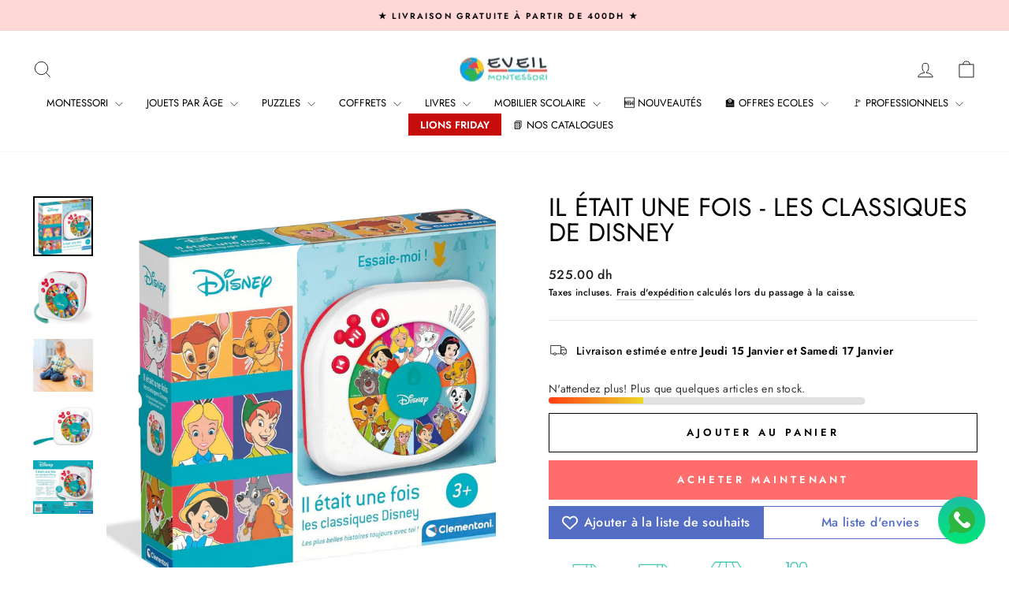

--- FILE ---
content_type: text/html; charset=utf-8
request_url: https://eveil-montessori.ma/products/il-etait-une-fois-les-classiques-de-disney
body_size: 40132
content:
<!doctype html>
<html class="no-js" lang="fr" dir="ltr">
<head>
  <meta charset="utf-8">
  <meta http-equiv="X-UA-Compatible" content="IE=edge,chrome=1">
  <meta name="viewport" content="width=device-width,initial-scale=1">
  <meta name="theme-color" content="#ff6d6d">
  <link rel="canonical" href="https://eveil-montessori.ma/products/il-etait-une-fois-les-classiques-de-disney">
  <link rel="preconnect" href="https://cdn.shopify.com" crossorigin>
  <link rel="preconnect" href="https://fonts.shopifycdn.com" crossorigin>
  <link rel="dns-prefetch" href="https://productreviews.shopifycdn.com">
  <link rel="dns-prefetch" href="https://ajax.googleapis.com">
  <link rel="dns-prefetch" href="https://maps.googleapis.com">
  <link rel="dns-prefetch" href="https://maps.gstatic.com"><link rel="shortcut icon" href="//eveil-montessori.ma/cdn/shop/files/Favicon_100x100cm_32x32.png?v=1727811410" type="image/png" /><title>Il était une fois - Les classiques de Disney | Eveil-Montessori Maroc
&ndash; Eveil Montessori
</title>
<meta name="description" content="Chacune des histoires commence par la célèbre formule « Il était une fois… ». Écoutez les plus grands classiques de l&#39;univers de Disney réunis dans ce conteur à emmener partout avec soi ! Livraison partout au Maroc"><meta property="og:site_name" content="Eveil Montessori">
  <meta property="og:url" content="https://eveil-montessori.ma/products/il-etait-une-fois-les-classiques-de-disney">
  <meta property="og:title" content="Il était une fois - Les classiques de Disney">
  <meta property="og:type" content="product">
  <meta property="og:description" content="Chacune des histoires commence par la célèbre formule « Il était une fois… ». Écoutez les plus grands classiques de l&#39;univers de Disney réunis dans ce conteur à emmener partout avec soi ! Livraison partout au Maroc"><meta property="og:image" content="http://eveil-montessori.ma/cdn/shop/files/Eveil-Montessori-Maroc-Iletaitunefois-LesclassiquesdeDisney.png?v=1741051599">
    <meta property="og:image:secure_url" content="https://eveil-montessori.ma/cdn/shop/files/Eveil-Montessori-Maroc-Iletaitunefois-LesclassiquesdeDisney.png?v=1741051599">
    <meta property="og:image:width" content="1000">
    <meta property="og:image:height" content="1000"><meta name="twitter:site" content="@">
  <meta name="twitter:card" content="summary_large_image">
  <meta name="twitter:title" content="Il était une fois - Les classiques de Disney">
  <meta name="twitter:description" content="Chacune des histoires commence par la célèbre formule « Il était une fois… ». Écoutez les plus grands classiques de l&#39;univers de Disney réunis dans ce conteur à emmener partout avec soi ! Livraison partout au Maroc">
<style data-shopify>@font-face {
  font-family: Jost;
  font-weight: 400;
  font-style: normal;
  font-display: swap;
  src: url("//eveil-montessori.ma/cdn/fonts/jost/jost_n4.d47a1b6347ce4a4c9f437608011273009d91f2b7.woff2") format("woff2"),
       url("//eveil-montessori.ma/cdn/fonts/jost/jost_n4.791c46290e672b3f85c3d1c651ef2efa3819eadd.woff") format("woff");
}

  @font-face {
  font-family: Jost;
  font-weight: 500;
  font-style: normal;
  font-display: swap;
  src: url("//eveil-montessori.ma/cdn/fonts/jost/jost_n5.7c8497861ffd15f4e1284cd221f14658b0e95d61.woff2") format("woff2"),
       url("//eveil-montessori.ma/cdn/fonts/jost/jost_n5.fb6a06896db583cc2df5ba1b30d9c04383119dd9.woff") format("woff");
}


  @font-face {
  font-family: Jost;
  font-weight: 600;
  font-style: normal;
  font-display: swap;
  src: url("//eveil-montessori.ma/cdn/fonts/jost/jost_n6.ec1178db7a7515114a2d84e3dd680832b7af8b99.woff2") format("woff2"),
       url("//eveil-montessori.ma/cdn/fonts/jost/jost_n6.b1178bb6bdd3979fef38e103a3816f6980aeaff9.woff") format("woff");
}

  @font-face {
  font-family: Jost;
  font-weight: 500;
  font-style: italic;
  font-display: swap;
  src: url("//eveil-montessori.ma/cdn/fonts/jost/jost_i5.a6c7dbde35f2b89f8461eacda9350127566e5d51.woff2") format("woff2"),
       url("//eveil-montessori.ma/cdn/fonts/jost/jost_i5.2b58baee736487eede6bcdb523ca85eea2418357.woff") format("woff");
}

  @font-face {
  font-family: Jost;
  font-weight: 600;
  font-style: italic;
  font-display: swap;
  src: url("//eveil-montessori.ma/cdn/fonts/jost/jost_i6.9af7e5f39e3a108c08f24047a4276332d9d7b85e.woff2") format("woff2"),
       url("//eveil-montessori.ma/cdn/fonts/jost/jost_i6.2bf310262638f998ed206777ce0b9a3b98b6fe92.woff") format("woff");
}

</style><link href="//eveil-montessori.ma/cdn/shop/t/8/assets/theme.css?v=79881873064712407211728234796" rel="stylesheet" type="text/css" media="all" />
<style data-shopify>:root {
    --typeHeaderPrimary: Jost;
    --typeHeaderFallback: sans-serif;
    --typeHeaderSize: 38px;
    --typeHeaderWeight: 400;
    --typeHeaderLineHeight: 1;
    --typeHeaderSpacing: 0.0em;

    --typeBasePrimary:Jost;
    --typeBaseFallback:sans-serif;
    --typeBaseSize: 14px;
    --typeBaseWeight: 500;
    --typeBaseSpacing: 0.025em;
    --typeBaseLineHeight: 1.6;
    --typeBaselineHeightMinus01: 1.5;

    --typeCollectionTitle: 18px;

    --iconWeight: 2px;
    --iconLinecaps: miter;

    
        --buttonRadius: 0;
    

    --colorGridOverlayOpacity: 0.1;
    }

    .placeholder-content {
    background-image: linear-gradient(100deg, #fafafa 40%, #f2f2f2 63%, #fafafa 79%);
    }</style><script>
    document.documentElement.className = document.documentElement.className.replace('no-js', 'js');

    window.theme = window.theme || {};
    theme.routes = {
      home: "/",
      cart: "/cart.js",
      cartPage: "/cart",
      cartAdd: "/cart/add.js",
      cartChange: "/cart/change.js",
      search: "/search",
      predictiveSearch: "/search/suggest"
    };
    theme.strings = {
      soldOut: "Épuisé",
      unavailable: "Non disponible",
      inStockLabel: "En stock",
      oneStockLabel: "[count] en stock",
      otherStockLabel: "[count] en stock",
      willNotShipUntil: "Sera expédié après [date]",
      willBeInStockAfter: "Sera en stock à compter de [date]",
      waitingForStock: "En rupture de stock, expédition prochainement",
      savePrice: "Épargnez [saved_amount]",
      cartEmpty: "Votre panier est vide.",
      cartTermsConfirmation: "Vous devez accepter les termes et conditions de vente pour vérifier",
      searchCollections: "Collections",
      searchPages: "Pages",
      searchArticles: "Des articles",
      productFrom: "À partir de ",
      maxQuantity: "Vous ne pouvez avoir que [quantity] de [title] dans votre panier."
    };
    theme.settings = {
      cartType: "drawer",
      isCustomerTemplate: false,
      moneyFormat: "{{amount}} dh",
      saveType: "percent",
      productImageSize: "square",
      productImageCover: false,
      predictiveSearch: true,
      predictiveSearchType: "product",
      predictiveSearchVendor: false,
      predictiveSearchPrice: false,
      quickView: true,
      themeName: 'Impulse',
      themeVersion: "7.5.2"
    };
  </script>

  <script>window.performance && window.performance.mark && window.performance.mark('shopify.content_for_header.start');</script><meta name="google-site-verification" content="i6mA8_am8siGZPzL9JByh9ZWmkqczwBAAk4GFtdmq48">
<meta id="shopify-digital-wallet" name="shopify-digital-wallet" content="/56039538893/digital_wallets/dialog">
<link rel="alternate" type="application/json+oembed" href="https://eveil-montessori.ma/products/il-etait-une-fois-les-classiques-de-disney.oembed">
<script async="async" src="/checkouts/internal/preloads.js?locale=fr-MA"></script>
<script id="shopify-features" type="application/json">{"accessToken":"b7131d3116fdd32dd61a240f69a633f3","betas":["rich-media-storefront-analytics"],"domain":"eveil-montessori.ma","predictiveSearch":true,"shopId":56039538893,"locale":"fr"}</script>
<script>var Shopify = Shopify || {};
Shopify.shop = "eveil-montessori.myshopify.com";
Shopify.locale = "fr";
Shopify.currency = {"active":"MAD","rate":"1.0"};
Shopify.country = "MA";
Shopify.theme = {"name":"Impulse new - ongoing","id":157546610893,"schema_name":"Impulse","schema_version":"7.5.2","theme_store_id":857,"role":"main"};
Shopify.theme.handle = "null";
Shopify.theme.style = {"id":null,"handle":null};
Shopify.cdnHost = "eveil-montessori.ma/cdn";
Shopify.routes = Shopify.routes || {};
Shopify.routes.root = "/";</script>
<script type="module">!function(o){(o.Shopify=o.Shopify||{}).modules=!0}(window);</script>
<script>!function(o){function n(){var o=[];function n(){o.push(Array.prototype.slice.apply(arguments))}return n.q=o,n}var t=o.Shopify=o.Shopify||{};t.loadFeatures=n(),t.autoloadFeatures=n()}(window);</script>
<script id="shop-js-analytics" type="application/json">{"pageType":"product"}</script>
<script defer="defer" async type="module" src="//eveil-montessori.ma/cdn/shopifycloud/shop-js/modules/v2/client.init-shop-cart-sync_C7zOiP7n.fr.esm.js"></script>
<script defer="defer" async type="module" src="//eveil-montessori.ma/cdn/shopifycloud/shop-js/modules/v2/chunk.common_CSlijhlg.esm.js"></script>
<script type="module">
  await import("//eveil-montessori.ma/cdn/shopifycloud/shop-js/modules/v2/client.init-shop-cart-sync_C7zOiP7n.fr.esm.js");
await import("//eveil-montessori.ma/cdn/shopifycloud/shop-js/modules/v2/chunk.common_CSlijhlg.esm.js");

  window.Shopify.SignInWithShop?.initShopCartSync?.({"fedCMEnabled":true,"windoidEnabled":true});

</script>
<script>(function() {
  var isLoaded = false;
  function asyncLoad() {
    if (isLoaded) return;
    isLoaded = true;
    var urls = ["https:\/\/d23dclunsivw3h.cloudfront.net\/redirect-app.js?shop=eveil-montessori.myshopify.com","\/\/cdn.shopify.com\/proxy\/8cbde3ccbdcff0cd05d3a3de35e90544fad6a8c1ee41ebc209d8e9093cfd5b07\/api.goaffpro.com\/loader.js?shop=eveil-montessori.myshopify.com\u0026sp-cache-control=cHVibGljLCBtYXgtYWdlPTkwMA","https:\/\/omnisnippet1.com\/platforms\/shopify.js?source=scriptTag\u0026v=2025-05-15T12\u0026shop=eveil-montessori.myshopify.com"];
    for (var i = 0; i < urls.length; i++) {
      var s = document.createElement('script');
      s.type = 'text/javascript';
      s.async = true;
      s.src = urls[i];
      var x = document.getElementsByTagName('script')[0];
      x.parentNode.insertBefore(s, x);
    }
  };
  if(window.attachEvent) {
    window.attachEvent('onload', asyncLoad);
  } else {
    window.addEventListener('load', asyncLoad, false);
  }
})();</script>
<script id="__st">var __st={"a":56039538893,"offset":3600,"reqid":"3c6f2bf6-de9d-41db-8190-fbc0208281a2-1768406466","pageurl":"eveil-montessori.ma\/products\/il-etait-une-fois-les-classiques-de-disney","u":"7cba0e59a702","p":"product","rtyp":"product","rid":8737897775309};</script>
<script>window.ShopifyPaypalV4VisibilityTracking = true;</script>
<script id="captcha-bootstrap">!function(){'use strict';const t='contact',e='account',n='new_comment',o=[[t,t],['blogs',n],['comments',n],[t,'customer']],c=[[e,'customer_login'],[e,'guest_login'],[e,'recover_customer_password'],[e,'create_customer']],r=t=>t.map((([t,e])=>`form[action*='/${t}']:not([data-nocaptcha='true']) input[name='form_type'][value='${e}']`)).join(','),a=t=>()=>t?[...document.querySelectorAll(t)].map((t=>t.form)):[];function s(){const t=[...o],e=r(t);return a(e)}const i='password',u='form_key',d=['recaptcha-v3-token','g-recaptcha-response','h-captcha-response',i],f=()=>{try{return window.sessionStorage}catch{return}},m='__shopify_v',_=t=>t.elements[u];function p(t,e,n=!1){try{const o=window.sessionStorage,c=JSON.parse(o.getItem(e)),{data:r}=function(t){const{data:e,action:n}=t;return t[m]||n?{data:e,action:n}:{data:t,action:n}}(c);for(const[e,n]of Object.entries(r))t.elements[e]&&(t.elements[e].value=n);n&&o.removeItem(e)}catch(o){console.error('form repopulation failed',{error:o})}}const l='form_type',E='cptcha';function T(t){t.dataset[E]=!0}const w=window,h=w.document,L='Shopify',v='ce_forms',y='captcha';let A=!1;((t,e)=>{const n=(g='f06e6c50-85a8-45c8-87d0-21a2b65856fe',I='https://cdn.shopify.com/shopifycloud/storefront-forms-hcaptcha/ce_storefront_forms_captcha_hcaptcha.v1.5.2.iife.js',D={infoText:'Protégé par hCaptcha',privacyText:'Confidentialité',termsText:'Conditions'},(t,e,n)=>{const o=w[L][v],c=o.bindForm;if(c)return c(t,g,e,D).then(n);var r;o.q.push([[t,g,e,D],n]),r=I,A||(h.body.append(Object.assign(h.createElement('script'),{id:'captcha-provider',async:!0,src:r})),A=!0)});var g,I,D;w[L]=w[L]||{},w[L][v]=w[L][v]||{},w[L][v].q=[],w[L][y]=w[L][y]||{},w[L][y].protect=function(t,e){n(t,void 0,e),T(t)},Object.freeze(w[L][y]),function(t,e,n,w,h,L){const[v,y,A,g]=function(t,e,n){const i=e?o:[],u=t?c:[],d=[...i,...u],f=r(d),m=r(i),_=r(d.filter((([t,e])=>n.includes(e))));return[a(f),a(m),a(_),s()]}(w,h,L),I=t=>{const e=t.target;return e instanceof HTMLFormElement?e:e&&e.form},D=t=>v().includes(t);t.addEventListener('submit',(t=>{const e=I(t);if(!e)return;const n=D(e)&&!e.dataset.hcaptchaBound&&!e.dataset.recaptchaBound,o=_(e),c=g().includes(e)&&(!o||!o.value);(n||c)&&t.preventDefault(),c&&!n&&(function(t){try{if(!f())return;!function(t){const e=f();if(!e)return;const n=_(t);if(!n)return;const o=n.value;o&&e.removeItem(o)}(t);const e=Array.from(Array(32),(()=>Math.random().toString(36)[2])).join('');!function(t,e){_(t)||t.append(Object.assign(document.createElement('input'),{type:'hidden',name:u})),t.elements[u].value=e}(t,e),function(t,e){const n=f();if(!n)return;const o=[...t.querySelectorAll(`input[type='${i}']`)].map((({name:t})=>t)),c=[...d,...o],r={};for(const[a,s]of new FormData(t).entries())c.includes(a)||(r[a]=s);n.setItem(e,JSON.stringify({[m]:1,action:t.action,data:r}))}(t,e)}catch(e){console.error('failed to persist form',e)}}(e),e.submit())}));const S=(t,e)=>{t&&!t.dataset[E]&&(n(t,e.some((e=>e===t))),T(t))};for(const o of['focusin','change'])t.addEventListener(o,(t=>{const e=I(t);D(e)&&S(e,y())}));const B=e.get('form_key'),M=e.get(l),P=B&&M;t.addEventListener('DOMContentLoaded',(()=>{const t=y();if(P)for(const e of t)e.elements[l].value===M&&p(e,B);[...new Set([...A(),...v().filter((t=>'true'===t.dataset.shopifyCaptcha))])].forEach((e=>S(e,t)))}))}(h,new URLSearchParams(w.location.search),n,t,e,['guest_login'])})(!1,!0)}();</script>
<script integrity="sha256-4kQ18oKyAcykRKYeNunJcIwy7WH5gtpwJnB7kiuLZ1E=" data-source-attribution="shopify.loadfeatures" defer="defer" src="//eveil-montessori.ma/cdn/shopifycloud/storefront/assets/storefront/load_feature-a0a9edcb.js" crossorigin="anonymous"></script>
<script data-source-attribution="shopify.dynamic_checkout.dynamic.init">var Shopify=Shopify||{};Shopify.PaymentButton=Shopify.PaymentButton||{isStorefrontPortableWallets:!0,init:function(){window.Shopify.PaymentButton.init=function(){};var t=document.createElement("script");t.src="https://eveil-montessori.ma/cdn/shopifycloud/portable-wallets/latest/portable-wallets.fr.js",t.type="module",document.head.appendChild(t)}};
</script>
<script data-source-attribution="shopify.dynamic_checkout.buyer_consent">
  function portableWalletsHideBuyerConsent(e){var t=document.getElementById("shopify-buyer-consent"),n=document.getElementById("shopify-subscription-policy-button");t&&n&&(t.classList.add("hidden"),t.setAttribute("aria-hidden","true"),n.removeEventListener("click",e))}function portableWalletsShowBuyerConsent(e){var t=document.getElementById("shopify-buyer-consent"),n=document.getElementById("shopify-subscription-policy-button");t&&n&&(t.classList.remove("hidden"),t.removeAttribute("aria-hidden"),n.addEventListener("click",e))}window.Shopify?.PaymentButton&&(window.Shopify.PaymentButton.hideBuyerConsent=portableWalletsHideBuyerConsent,window.Shopify.PaymentButton.showBuyerConsent=portableWalletsShowBuyerConsent);
</script>
<script>
  function portableWalletsCleanup(e){e&&e.src&&console.error("Failed to load portable wallets script "+e.src);var t=document.querySelectorAll("shopify-accelerated-checkout .shopify-payment-button__skeleton, shopify-accelerated-checkout-cart .wallet-cart-button__skeleton"),e=document.getElementById("shopify-buyer-consent");for(let e=0;e<t.length;e++)t[e].remove();e&&e.remove()}function portableWalletsNotLoadedAsModule(e){e instanceof ErrorEvent&&"string"==typeof e.message&&e.message.includes("import.meta")&&"string"==typeof e.filename&&e.filename.includes("portable-wallets")&&(window.removeEventListener("error",portableWalletsNotLoadedAsModule),window.Shopify.PaymentButton.failedToLoad=e,"loading"===document.readyState?document.addEventListener("DOMContentLoaded",window.Shopify.PaymentButton.init):window.Shopify.PaymentButton.init())}window.addEventListener("error",portableWalletsNotLoadedAsModule);
</script>

<script type="module" src="https://eveil-montessori.ma/cdn/shopifycloud/portable-wallets/latest/portable-wallets.fr.js" onError="portableWalletsCleanup(this)" crossorigin="anonymous"></script>
<script nomodule>
  document.addEventListener("DOMContentLoaded", portableWalletsCleanup);
</script>

<link id="shopify-accelerated-checkout-styles" rel="stylesheet" media="screen" href="https://eveil-montessori.ma/cdn/shopifycloud/portable-wallets/latest/accelerated-checkout-backwards-compat.css" crossorigin="anonymous">
<style id="shopify-accelerated-checkout-cart">
        #shopify-buyer-consent {
  margin-top: 1em;
  display: inline-block;
  width: 100%;
}

#shopify-buyer-consent.hidden {
  display: none;
}

#shopify-subscription-policy-button {
  background: none;
  border: none;
  padding: 0;
  text-decoration: underline;
  font-size: inherit;
  cursor: pointer;
}

#shopify-subscription-policy-button::before {
  box-shadow: none;
}

      </style>

<script>window.performance && window.performance.mark && window.performance.mark('shopify.content_for_header.end');</script>

  <script src="//eveil-montessori.ma/cdn/shop/t/8/assets/vendor-scripts-v11.js" defer="defer"></script><script src="//eveil-montessori.ma/cdn/shop/t/8/assets/theme.js?v=5752361098415077631728218719" defer="defer"></script>
<!-- BEGIN app block: shopify://apps/musbu-wa-chat/blocks/app-embed/267d7a73-494b-4925-ba55-49fe70b0f09e -->

<div id="cx_whatsapp_init"></div>


<script>
console.log("--------------CX - WhatsApp Chat---------------");
window.cxMusbuMetaData = {"id":10630,"shop_id":"eveil-montessori.myshopify.com","button_color":"#000000","button_position":"right","button_size":60,"mobile_view":1,"where_to_show":"all","background_color":"#ffbb00s","button_shape":"circle","isBackground":0,"icon_uid":1,"whatsapp_number":"+212677282379","whatsapp_text":"Bonjour, j'aurais besoin de quelques questions","pro_icon":"1","sendProductUrl":1,"review_enabled":"1","status":1,"channels":[{"type":"whatsapp","number":"+212677282379","message":"Bonjour, j'aurais besoin de quelques questions","icon_uid":1,"displayOnDesktop":true,"displayOnMobile":true}],"styling":{"buttonLayout":"1","singleAccountLayout":"4","desktopPosition":"right","customDesktopSpacing":false,"mobilePosition":"right","buttonBackgroundColor":"#10c379","popupBackgroundColor":"#10c379","isPreset":["1"],"presetId":"29","isRounded":false,"isCustomIcon":["1"],"selectedCustomIcon":"svg1"},"settings":null,"created_at":"2024-04-10T12:06:55.000000Z","updated_at":"2024-04-10T12:14:32.000000Z"};

// Check if FontAwesome object exists
if (typeof FontAwesome == "undefined") {
    // FontAwesome is not loaded, add the CDN link
    var link = document.createElement("link");
    link.rel = "stylesheet";
    link.href = "https://cdnjs.cloudflare.com/ajax/libs/font-awesome/5.15.3/css/fontawesome.min.css";
    link.integrity = "sha512-OdEXQYCOldjqUEsuMKsZRj93Ht23QRlhIb8E/X0sbwZhme8eUw6g8q7AdxGJKakcBbv7+/PX0Gc2btf7Ru8cZA==";
    link.crossOrigin = "anonymous";
    link.referrerPolicy = "no-referrer";
    document.head.appendChild(link);
}
</script>


<!-- END app block --><!-- BEGIN app block: shopify://apps/vitals/blocks/app-embed/aeb48102-2a5a-4f39-bdbd-d8d49f4e20b8 --><link rel="preconnect" href="https://appsolve.io/" /><link rel="preconnect" href="https://cdn-sf.vitals.app/" /><script data-ver="58" id="vtlsAebData" class="notranslate">window.vtlsLiquidData = window.vtlsLiquidData || {};window.vtlsLiquidData.buildId = 55948;

window.vtlsLiquidData.apiHosts = {
	...window.vtlsLiquidData.apiHosts,
	"1": "https://appsolve.io"
};
	window.vtlsLiquidData.moduleSettings = {"1":{"3":"48CAB2","4":"left","5":"icon","44":"fast_shipping,free_shipping,premium,satisfaction","85":"","86":20,"87":20,"148":100,"978":"{}","1060":"303030"},"3":{"6":"Cette remise se termine dans","8":30,"24":1,"25":0,"26":3,"27":0,"80":"left","118":"watch-and-circular-bar","146":15,"179":"ffffff","180":"de5757","185":0,"186":0,"189":true,"227":"f7f7f7","228":"f7f7f7","230":"de4848","416":"Jour","426":"Jours","427":"Heure","428":"Heures","429":"Minute","430":"Minutes","431":"Seconde","432":"Secondes","436":true,"505":"f13f3f","840":"626262","841":"444444","842":"000000","953":"evergreen","955":"","956":"","1079":"{}","1098":"222222","1101":24,"1103":"","1104":"222222"},"10":{"66":"circle","67":"ffffff","68":"pop","69":"left","70":2,"71":"ff0101"},"13":{"34":"👋🏻 Ne m'oubliez pas..."},"16":{"232":true,"245":"bottom","246":"bottom","247":"Add to Cart","411":true,"417":true,"418":true,"477":"automatic","478":"000000","479":"ffffff","489":true,"843":"ffffff","844":"2e2e2e","921":true,"922":true,"923":true,"924":"1","925":"1","952":"{\"container\":{\"traits\":{\"height\":{\"default\":\"40px\"}}},\"productDetails\":{\"traits\":{\"stickySubmitBtnStyle\":{\"default\":\"small\"}}}}","1021":false,"1110":false,"1154":0,"1155":true,"1156":true,"1157":false,"1158":0,"1159":false,"1160":false,"1161":false,"1162":false,"1163":false,"1182":false,"1183":true,"1184":"","1185":false},"21":{"142":true,"143":"left","144":0,"145":0,"190":true,"216":"ffce07","217":true,"218":0,"219":0,"220":"center","248":true,"278":"ffffff","279":true,"280":"ffffff","281":"eaeaea","287":"avis","288":"Plus d'avis","289":"Écrire un avis","290":"Partager votre expérience","291":"Evaluation","292":"Nom","293":"Avis","294":"On adorerait voir une photo","295":"Envoyer","296":"Annuler","297":"Pas d'avis. Soyez le premier à partager votre avis.","333":20,"334":100,"335":10,"336":50,"410":true,"447":"Merci d'avoir partagé votre avis.","481":"{{ stars }} {{ averageRating }} ({{ totalReviews }} {{ reviewsTranslation }})","482":"{{ stars }} ({{ totalReviews }})","483":19,"484":18,"494":2,"504":"Seulement les fichiers de type image sont supportés.","507":true,"508":"E-mail","510":"00a332","563":"Votre avis n'a pas pu être ajouté. Si le problème persiste, merci de nous contacter.","598":"Réponse","688":"Nos produits font fureur dans le monde entier !","689":"Clients satisfaits","691":false,"745":false,"746":"columns","747":false,"748":"ffce07","752":"Achat vérifié","787":"columns","788":true,"793":"536DC4","794":"ffffff","846":"5e5e5e","877":"222222","878":"737373","879":"f7f7f7","880":"5e5e5e","948":0,"949":0,"951":"{}","994":"Nos clients nous adorent","996":1,"1002":4,"1003":false,"1005":false,"1034":false,"1038":20,"1039":20,"1040":10,"1041":10,"1042":100,"1043":50,"1044":"columns","1045":true,"1046":"5e5e5e","1047":"5e5e5e","1048":"222222","1061":false,"1062":0,"1063":0,"1064":"Collecté par","1065":"De {{reviews_count}} avis","1067":true,"1068":false,"1069":true,"1070":true,"1072":"{}","1073":"left","1074":"center","1078":true,"1089":"{}","1090":0},"22":{"165":true,"193":"f31212","234":"Les clients ayant consulté cet article ont également regardé","238":"center","323":"De","325":"Ajouter au Panier","342":false,"406":true,"445":"Bientôt disponible","486":"","856":"ffffff","857":"f6f6f6","858":"4f4f4f","960":"{\"productTitle\":{\"traits\":{\"fontWeight\":{\"default\":\"600\"}}}}","1015":1,"1017":1,"1019":true,"1022":true},"31":[],"46":{"368":"N'attendez plus! Plus que quelques articles en stock.","369":5,"370":false,"371":"Arrivage en court! Réservez le votre maintenant","372":"333333","373":"e1e1e1","374":"ff3d12","375":"edd728","909":"{}","1087":0},"48":{"469":true,"491":true,"588":true,"595":false,"603":"","605":"","606":".vitals-discounts{\n    width:100%!important;\n}","781":true,"783":1,"876":0,"1076":true,"1105":0,"1198":false},"53":{"636":"4b8e15","637":"ffffff","638":0,"639":5,"640":"Economisez:","642":"En rupture de stock","643":"Cet article:","644":"Prix Total:","645":true,"646":"Ajouter au panier","647":"Pour","648":"Avec","649":"Remise","650":"Chacun","651":"Acheter","652":"Sous-Total","653":"Remise","654":"Prix initial","655":0,"656":0,"657":0,"658":0,"659":"ffffff","660":14,"661":"center","671":"000000","702":"Quantité","731":"Et","733":0,"734":"362e94","735":"8e86ed","736":true,"737":true,"738":true,"739":"right","740":60,"741":"Gratuit","742":"Gratuit","743":"Demander un cadeau","744":"1,2,4,5","750":"Cadeau","762":"Réduction","763":false,"773":"Votre produit a été ajouté au panier.","786":"économiser","848":"ffffff","849":"f6f6f6","850":"4f4f4f","851":"Par objet:","895":"eceeef","1007":"Choisis autre","1010":"{}","1012":true,"1028":"D'autres clients ont adoré cette offre","1029":"Ajouter à la commande","1030":"Ajouté à la commande","1031":"Procéder au paiement","1032":1,"1033":"{}","1035":"Voir plus","1036":"Voir moins","1037":"{\"productCard\":{\"traits\":{\"boxShadow\":{\"default\":\"2px 2px 10px rgba(0,0,0,.1)\"}}}}","1077":"%","1083":"Procéder au paiement","1085":100,"1086":"cd1900","1091":10,"1092":1,"1093":"{}","1164":"Livraison gratuite","1188":"light","1190":"center","1191":"light","1192":"square"},"57":{"710":"Liste de souhaits","711":"Enregistrez vos produits préférés pour plus tard","712":"Ajouter à la liste de souhaits","713":"Ajouté à la liste de souhaits","714":true,"716":true,"717":"f31212","718":"De","719":"Ajouter au panier","720":true,"721":"Bientôt disponible","722":16,"766":"Partager","767":"Partager la liste d'envies","768":"Copier le lien","769":"Lien copié","770":"Votre liste d'envies est vide.","771":true,"772":"Ma liste d'envies","778":"ffffff","779":"536DC4","780":"ffffff","791":"","792":"","801":true,"804":"536DC4","805":"FFFFFF","874":"product_page","889":"Ajouté au panier","896":"light","897":"2A2A2A","898":20,"899":"121212","900":"FFFFFF","901":16,"990":0,"992":"{\"goToWishlistButton\": {\"traits\": {\"outlineColor\": {\"default\": \"#536DC4\"}, \"outlineBorderColor\": {\"default\": \"#536DC4\"}}}, \"addToWishlistButton\": {\"traits\": {\"filledBackgroundColor\": {\"default\": \"#536DC4\"}}}}","1189":false,"1195":"\/a\/page","1196":"\/a\/page","1206":false},"59":{"929":"M'avertir lorsque le produit est disponible","930":"Prévenez-moi dès le retour en stock","931":"Recevez une notification par email dès que ce produit est de retour en stock en vous inscrivant ci-dessous !","932":"","933":"Prévenez-moi lorsque disponible","934":"stop_selling","947":"{\"button\":{\"traits\":{\"filledBackgroundColor\":{\"default\":\"#ff6d6d\"}}},\"modal\":{\"traits\":{\"buttonBackgroundColor\":{\"default\":\"#ff6d6d\"}}}}","981":false,"983":"E-mail","984":"Adresse e-mail non valide","985":"Merci de vous être abonné !","986":"Vous êtes prêt à recevoir une notification dès que le produit sera de nouveau disponible.","987":"SMS","988":"Quelque chose s'est mal passé","989":"Veuillez essayer de vous abonner à nouveau.","991":"Numéro de téléphone invalide","993":"Numéro de téléphone","1006":"Le numéro de téléphone ne doit contenir que des chiffres","1106":false}};

window.vtlsLiquidData.shopThemeName = "Impulse";window.vtlsLiquidData.settingTranslation = {"3":{"6":{"fr":"Cette remise se termine dans"},"416":{"fr":"Jour"},"426":{"fr":"Jours"},"427":{"fr":"Heure"},"428":{"fr":"Heures"},"429":{"fr":"Minute"},"430":{"fr":"Minutes"},"431":{"fr":"Seconde"},"432":{"fr":"Secondes"},"1103":{"fr":""}},"13":{"34":{"fr":"👋🏻 Ne m'oubliez pas..."}},"1":{"85":{"fr":""}},"22":{"234":{"fr":"Les clients ayant consulté cet article ont également regardé"},"323":{"fr":"De"},"325":{"fr":"Ajouter au Panier"},"445":{"fr":"Bientôt disponible"}},"21":{"287":{"fr":"avis"},"288":{"fr":"Plus d'avis"},"289":{"fr":"Écrire un avis"},"290":{"fr":"Partager votre expérience"},"291":{"fr":"Evaluation"},"292":{"fr":"Nom"},"293":{"fr":"Avis"},"294":{"fr":"On adorerait voir une photo"},"295":{"fr":"Envoyer"},"296":{"fr":"Annuler"},"297":{"fr":"Pas d'avis. Soyez le premier à partager votre avis."},"447":{"fr":"Merci d'avoir partagé votre avis."},"481":{"fr":"{{ stars }} {{ averageRating }} ({{ totalReviews }} {{ reviewsTranslation }})"},"482":{"fr":"{{ stars }} ({{ totalReviews }})"},"504":{"fr":"Seulement les fichiers de type image sont supportés."},"508":{"fr":"E-mail"},"563":{"fr":"Votre avis n'a pas pu être ajouté. Si le problème persiste, merci de nous contacter."},"598":{"fr":"Réponse"},"688":{"fr":"Nos produits font fureur dans le monde entier !"},"689":{"fr":"Clients satisfaits"},"752":{"fr":"Achat vérifié"},"994":{"fr":"Nos clients nous adorent"},"1064":{"fr":"Collecté par"},"1065":{"fr":"De {{reviews_count}} avis"}},"46":{"368":{"fr":"N'attendez plus! Plus que quelques articles en stock."},"371":{"fr":"Arrivage en court! Réservez le votre maintenant"}},"19":{"441":{"fr":"Votre adresse e-mail est déjà enregistrée."},"442":{"fr":"Adresse e-mail non valide !"}},"52":{"585":{"fr":"Adresse email déjà enregistrée"},"586":{"fr":"Adresse email invalide"},"1049":{"fr":"Vous devez accepter les e-mails marketing pour devenir abonné"},"1051":{"fr":"Vous devez accepter la politique de confidentialité"},"1050":{"fr":"Vous devez accepter la politique de confidentialité et les courriels marketing"},"1052":{"fr":"Politique de confidentialité"},"1056":{"fr":"J'ai lu et j'accepte la {{ privacy_policy }}"},"1059":{"fr":"Envoyez-moi un email avec des nouveautés et des offres"}},"53":{"640":{"fr":"Economisez:"},"642":{"fr":"En rupture de stock"},"643":{"fr":"Cet article:"},"644":{"fr":"Prix Total:"},"646":{"fr":"Ajouter au panier"},"647":{"fr":"Pour"},"648":{"fr":"Avec"},"649":{"fr":"Remise"},"650":{"fr":"Chacun"},"651":{"fr":"Acheter"},"652":{"fr":"Sous-Total"},"653":{"fr":"Remise"},"654":{"fr":"Prix initial"},"702":{"fr":"Quantité"},"731":{"fr":"Et"},"741":{"fr":"Gratuit"},"742":{"fr":"Gratuit"},"743":{"fr":"Demander un cadeau"},"750":{"fr":"Cadeau"},"762":{"fr":"Réduction"},"773":{"fr":"Votre produit a été ajouté au panier."},"786":{"fr":"économiser"},"851":{"fr":"Par objet:"},"1007":{"fr":"Choisis autre"},"1028":{"fr":"D'autres clients ont adoré cette offre"},"1029":{"fr":"Ajouter à la commande"},"1030":{"fr":"Ajouté à la commande"},"1031":{"fr":"Procéder au paiement"},"1035":{"fr":"Voir plus"},"1036":{"fr":"Voir moins"},"1083":{"fr":"Procéder au paiement"},"1167":{"fr":"Indisponible"},"1164":{"fr":"Livraison gratuite"}},"57":{"710":{"fr":"Liste de souhaits"},"711":{"fr":"Enregistrez vos produits préférés pour plus tard"},"712":{"fr":"Ajouter à la liste de souhaits"},"713":{"fr":"Ajouté à la liste de souhaits"},"718":{"fr":"De"},"719":{"fr":"Ajouter au panier"},"721":{"fr":"Bientôt disponible"},"766":{"fr":"Partager"},"767":{"fr":"Partager la liste d'envies"},"768":{"fr":"Copier le lien"},"769":{"fr":"Lien copié"},"770":{"fr":"Votre liste d'envies est vide."},"772":{"fr":"Ma liste d'envies"},"889":{"fr":"Ajouté au panier"}},"59":{"929":{"fr":"M'avertir lorsque le produit est disponible"},"930":{"fr":"Prévenez-moi dès le retour en stock"},"931":{"fr":"Recevez une notification par email dès que ce produit est de retour en stock en vous inscrivant ci-dessous !"},"932":{"fr":""},"933":{"fr":"Prévenez-moi lorsque disponible"},"985":{"fr":"Merci de vous être abonné !"},"986":{"fr":"Vous êtes prêt à recevoir une notification dès que le produit sera de nouveau disponible."},"987":{"fr":"SMS"},"988":{"fr":"Quelque chose s'est mal passé"},"989":{"fr":"Veuillez essayer de vous abonner à nouveau."},"983":{"fr":"E-mail"},"984":{"fr":"Adresse e-mail non valide"},"991":{"fr":"Numéro de téléphone invalide"},"993":{"fr":"Numéro de téléphone"},"1006":{"fr":"Le numéro de téléphone ne doit contenir que des chiffres"}},"16":{"1184":{"fr":""}}};window.vtlsLiquidData.ubOfferTypes={"1":[1,2],"3":[1,2],"4":true};window.vtlsLiquidData.usesFunctions=true;window.vtlsLiquidData.shopSettings={};window.vtlsLiquidData.shopSettings.cartType="drawer";window.vtlsLiquidData.spat="671f9f90bd5ad59f3e4382701d13870d";window.vtlsLiquidData.shopInfo={id:56039538893,domain:"eveil-montessori.ma",shopifyDomain:"eveil-montessori.myshopify.com",primaryLocaleIsoCode: "fr",defaultCurrency:"MAD",enabledCurrencies:["MAD"],moneyFormat:"{{amount}} dh",moneyWithCurrencyFormat:"Dh {{amount}} MAD",appId:"1",appName:"Vitals",};window.vtlsLiquidData.acceptedScopes = {"1":[26,25,27,28,29,30,31,32,33,34,35,36,37,38,22,2,8,14,20,24,16,18,10,13,21,4,11,1,7,3,19,23,15,17,9,12]};window.vtlsLiquidData.product = {"id": 8737897775309,"available": true,"title": "Il était une fois - Les classiques de Disney","handle": "il-etait-une-fois-les-classiques-de-disney","vendor": "Eveil Montessori","type": "","tags": ["52656","bbl","clementoni","Il était une fois - Les classiques de Disney"],"description": "1","featured_image":{"src": "//eveil-montessori.ma/cdn/shop/files/Eveil-Montessori-Maroc-Iletaitunefois-LesclassiquesdeDisney.png?v=1741051599","aspect_ratio": "1.0"},"collectionIds": [612228006093,618821353677,616279736525,616279769293,263427489997,263933853901,276672381133],"variants": [{"id": 47344856269005,"title": "Default Title","option1": "Default Title","option2": null,"option3": null,"price": 52500,"compare_at_price": null,"available": true,"image":null,"featured_media_id":null,"is_preorderable":0,"is_inventory_tracked":true,"has_inventory":true,"inventory_quantity": 2}],"options": [{"name": "Title"}],"metafields": {"reviews": {}}};window.vtlsLiquidData.cacheKeys = [1762616226,1767174684,0,1768293603,1762616226,0,0,1762616226 ];</script><script id="vtlsAebDynamicFunctions" class="notranslate">window.vtlsLiquidData = window.vtlsLiquidData || {};window.vtlsLiquidData.dynamicFunctions = ({$,vitalsGet,vitalsSet,VITALS_GET_$_DESCRIPTION,VITALS_GET_$_END_SECTION,VITALS_GET_$_ATC_FORM,VITALS_GET_$_ATC_BUTTON,submit_button,form_add_to_cart,cartItemVariantId,VITALS_EVENT_CART_UPDATED,VITALS_EVENT_DISCOUNTS_LOADED,VITALS_EVENT_RENDER_CAROUSEL_STARS,VITALS_EVENT_RENDER_COLLECTION_STARS,VITALS_EVENT_SMART_BAR_RENDERED,VITALS_EVENT_SMART_BAR_CLOSED,VITALS_EVENT_TABS_RENDERED,VITALS_EVENT_VARIANT_CHANGED,VITALS_EVENT_ATC_BUTTON_FOUND,VITALS_IS_MOBILE,VITALS_PAGE_TYPE,VITALS_APPEND_CSS,VITALS_HOOK__CAN_EXECUTE_CHECKOUT,VITALS_HOOK__GET_CUSTOM_CHECKOUT_URL_PARAMETERS,VITALS_HOOK__GET_CUSTOM_VARIANT_SELECTOR,VITALS_HOOK__GET_IMAGES_DEFAULT_SIZE,VITALS_HOOK__ON_CLICK_CHECKOUT_BUTTON,VITALS_HOOK__DONT_ACCELERATE_CHECKOUT,VITALS_HOOK__ON_ATC_STAY_ON_THE_SAME_PAGE,VITALS_HOOK__CAN_EXECUTE_ATC,VITALS_FLAG__IGNORE_VARIANT_ID_FROM_URL,VITALS_FLAG__UPDATE_ATC_BUTTON_REFERENCE,VITALS_FLAG__UPDATE_CART_ON_CHECKOUT,VITALS_FLAG__USE_CAPTURE_FOR_ATC_BUTTON,VITALS_FLAG__USE_FIRST_ATC_SPAN_FOR_PRE_ORDER,VITALS_FLAG__USE_HTML_FOR_STICKY_ATC_BUTTON,VITALS_FLAG__STOP_EXECUTION,VITALS_FLAG__USE_CUSTOM_COLLECTION_FILTER_DROPDOWN,VITALS_FLAG__PRE_ORDER_START_WITH_OBSERVER,VITALS_FLAG__PRE_ORDER_OBSERVER_DELAY,VITALS_FLAG__ON_CHECKOUT_CLICK_USE_CAPTURE_EVENT,handle,}) => {return {"147": {"location":"form","locator":"after"},"154": {"location":"product_end","locator":"append"},"163": {"location":"description","locator":"after"},"686": {"location":"description","locator":"after"},"693": {"location":"description","locator":"after"},};};</script><script id="vtlsAebDocumentInjectors" class="notranslate">window.vtlsLiquidData = window.vtlsLiquidData || {};window.vtlsLiquidData.documentInjectors = ({$,vitalsGet,vitalsSet,VITALS_IS_MOBILE,VITALS_APPEND_CSS}) => {const documentInjectors = {};documentInjectors["1"]={};documentInjectors["1"]["d"]=[];documentInjectors["1"]["d"]["0"]={};documentInjectors["1"]["d"]["0"]["a"]=null;documentInjectors["1"]["d"]["0"]["s"]=".product-single__description.rte";documentInjectors["1"]["d"]["1"]={};documentInjectors["1"]["d"]["1"]["a"]=null;documentInjectors["1"]["d"]["1"]["s"]=".product-single__description-full";documentInjectors["1"]["d"]["2"]={};documentInjectors["1"]["d"]["2"]["a"]=null;documentInjectors["1"]["d"]["2"]["s"]="div[itemprop=\"description\"]";documentInjectors["1"]["d"]["3"]={};documentInjectors["1"]["d"]["3"]["a"]=null;documentInjectors["1"]["d"]["3"]["s"]=".collapsibles-wrapper";documentInjectors["1"]["d"]["4"]={};documentInjectors["1"]["d"]["4"]["a"]=null;documentInjectors["1"]["d"]["4"]["s"]=".product-single__meta";documentInjectors["2"]={};documentInjectors["2"]["d"]=[];documentInjectors["2"]["d"]["0"]={};documentInjectors["2"]["d"]["0"]["a"]={"l":"append"};documentInjectors["2"]["d"]["0"]["s"]=".main-content";documentInjectors["3"]={};documentInjectors["3"]["d"]=[];documentInjectors["3"]["d"]["0"]={};documentInjectors["3"]["d"]["0"]["a"]={"js":"$('#CartPageForm \u003e .cart__page \u003e .cart__page-col \u003e .cart__item-sub').html(cart_html);"};documentInjectors["3"]["d"]["0"]["s"]="#CartPageForm \u003e .cart__page \u003e .cart__page-col \u003e .cart__item-sub";documentInjectors["3"]["d"]["0"]["js"]=function(left_subtotal, right_subtotal, cart_html) { var vitalsDiscountsDiv = ".vitals-discounts";
if ($(vitalsDiscountsDiv).length === 0) {
$('#CartPageForm > .cart__page > .cart__page-col > .cart__item-sub').html(cart_html);
}

};documentInjectors["4"]={};documentInjectors["4"]["d"]=[];documentInjectors["4"]["d"]["0"]={};documentInjectors["4"]["d"]["0"]["a"]=null;documentInjectors["4"]["d"]["0"]["s"]="h1[class*=\"title\"]:visible:not(.cbb-also-bought-title,.ui-title-bar__title)";documentInjectors["4"]["d"]["1"]={};documentInjectors["4"]["d"]["1"]["a"]=null;documentInjectors["4"]["d"]["1"]["s"]="h2[class*=\"title\"]";documentInjectors["4"]["d"]["2"]={};documentInjectors["4"]["d"]["2"]["a"]=[];documentInjectors["4"]["d"]["2"]["s"]=".product-single__title";documentInjectors["6"]={};documentInjectors["6"]["d"]=[];documentInjectors["6"]["d"]["0"]={};documentInjectors["6"]["d"]["0"]["a"]=null;documentInjectors["6"]["d"]["0"]["s"]="#CollectionAjaxContent";documentInjectors["12"]={};documentInjectors["12"]["d"]=[];documentInjectors["12"]["d"]["0"]={};documentInjectors["12"]["d"]["0"]["a"]=[];documentInjectors["12"]["d"]["0"]["s"]="form[action*=\"\/cart\/add\"]:visible:not([id*=\"product-form-installment\"]):not([id*=\"product-installment-form\"]):not(.vtls-exclude-atc-injector *)";documentInjectors["12"]["d"]["1"]={};documentInjectors["12"]["d"]["1"]["a"]=null;documentInjectors["12"]["d"]["1"]["s"]=".product-single__form";documentInjectors["11"]={};documentInjectors["11"]["d"]=[];documentInjectors["11"]["d"]["0"]={};documentInjectors["11"]["d"]["0"]["a"]={"ctx":"inside","last":false};documentInjectors["11"]["d"]["0"]["s"]="[type=\"submit\"]:not(.swym-button)";documentInjectors["11"]["d"]["1"]={};documentInjectors["11"]["d"]["1"]["a"]={"ctx":"inside","last":false};documentInjectors["11"]["d"]["1"]["s"]="[name=\"add\"]:not(.swym-button)";documentInjectors["15"]={};documentInjectors["15"]["d"]=[];documentInjectors["15"]["d"]["0"]={};documentInjectors["15"]["d"]["0"]["a"]=[];documentInjectors["15"]["d"]["0"]["s"]="form[action*=\"\/cart\"] .cart__page .cart__item-details .cart__item-title a[href*=\"\/products\"][href*=\"?variant={{variant_id}}\"]";documentInjectors["15"]["d"]["1"]={};documentInjectors["15"]["d"]["1"]["a"]=[];documentInjectors["15"]["d"]["1"]["s"]="form[action*=\"\/cart\"] label[for*=\"updates\"][for*=\"_{{variant_id}}\"]";documentInjectors["19"]={};documentInjectors["19"]["d"]=[];documentInjectors["19"]["d"]["0"]={};documentInjectors["19"]["d"]["0"]["a"]={"jqMethods":[{"args":"[class*=\"title\"]","name":"find"}]};documentInjectors["19"]["d"]["0"]["s"]="a[href$=\"\/products\/{{handle}}\"]:visible";return documentInjectors;};</script><script id="vtlsAebBundle" src="https://cdn-sf.vitals.app/assets/js/bundle-b6a1777ff0b0454bba4abcd4f1751111.js" async></script>

<!-- END app block --><script src="https://cdn.shopify.com/extensions/019a15d4-71d4-7279-8062-f2f76f98d8e1/musbu-49/assets/cx_whatsapp_button.js" type="text/javascript" defer="defer"></script>
<link href="https://cdn.shopify.com/extensions/019a15d4-71d4-7279-8062-f2f76f98d8e1/musbu-49/assets/musbu-chat-support.css" rel="stylesheet" type="text/css" media="all">
<link href="https://monorail-edge.shopifysvc.com" rel="dns-prefetch">
<script>(function(){if ("sendBeacon" in navigator && "performance" in window) {try {var session_token_from_headers = performance.getEntriesByType('navigation')[0].serverTiming.find(x => x.name == '_s').description;} catch {var session_token_from_headers = undefined;}var session_cookie_matches = document.cookie.match(/_shopify_s=([^;]*)/);var session_token_from_cookie = session_cookie_matches && session_cookie_matches.length === 2 ? session_cookie_matches[1] : "";var session_token = session_token_from_headers || session_token_from_cookie || "";function handle_abandonment_event(e) {var entries = performance.getEntries().filter(function(entry) {return /monorail-edge.shopifysvc.com/.test(entry.name);});if (!window.abandonment_tracked && entries.length === 0) {window.abandonment_tracked = true;var currentMs = Date.now();var navigation_start = performance.timing.navigationStart;var payload = {shop_id: 56039538893,url: window.location.href,navigation_start,duration: currentMs - navigation_start,session_token,page_type: "product"};window.navigator.sendBeacon("https://monorail-edge.shopifysvc.com/v1/produce", JSON.stringify({schema_id: "online_store_buyer_site_abandonment/1.1",payload: payload,metadata: {event_created_at_ms: currentMs,event_sent_at_ms: currentMs}}));}}window.addEventListener('pagehide', handle_abandonment_event);}}());</script>
<script id="web-pixels-manager-setup">(function e(e,d,r,n,o){if(void 0===o&&(o={}),!Boolean(null===(a=null===(i=window.Shopify)||void 0===i?void 0:i.analytics)||void 0===a?void 0:a.replayQueue)){var i,a;window.Shopify=window.Shopify||{};var t=window.Shopify;t.analytics=t.analytics||{};var s=t.analytics;s.replayQueue=[],s.publish=function(e,d,r){return s.replayQueue.push([e,d,r]),!0};try{self.performance.mark("wpm:start")}catch(e){}var l=function(){var e={modern:/Edge?\/(1{2}[4-9]|1[2-9]\d|[2-9]\d{2}|\d{4,})\.\d+(\.\d+|)|Firefox\/(1{2}[4-9]|1[2-9]\d|[2-9]\d{2}|\d{4,})\.\d+(\.\d+|)|Chrom(ium|e)\/(9{2}|\d{3,})\.\d+(\.\d+|)|(Maci|X1{2}).+ Version\/(15\.\d+|(1[6-9]|[2-9]\d|\d{3,})\.\d+)([,.]\d+|)( \(\w+\)|)( Mobile\/\w+|) Safari\/|Chrome.+OPR\/(9{2}|\d{3,})\.\d+\.\d+|(CPU[ +]OS|iPhone[ +]OS|CPU[ +]iPhone|CPU IPhone OS|CPU iPad OS)[ +]+(15[._]\d+|(1[6-9]|[2-9]\d|\d{3,})[._]\d+)([._]\d+|)|Android:?[ /-](13[3-9]|1[4-9]\d|[2-9]\d{2}|\d{4,})(\.\d+|)(\.\d+|)|Android.+Firefox\/(13[5-9]|1[4-9]\d|[2-9]\d{2}|\d{4,})\.\d+(\.\d+|)|Android.+Chrom(ium|e)\/(13[3-9]|1[4-9]\d|[2-9]\d{2}|\d{4,})\.\d+(\.\d+|)|SamsungBrowser\/([2-9]\d|\d{3,})\.\d+/,legacy:/Edge?\/(1[6-9]|[2-9]\d|\d{3,})\.\d+(\.\d+|)|Firefox\/(5[4-9]|[6-9]\d|\d{3,})\.\d+(\.\d+|)|Chrom(ium|e)\/(5[1-9]|[6-9]\d|\d{3,})\.\d+(\.\d+|)([\d.]+$|.*Safari\/(?![\d.]+ Edge\/[\d.]+$))|(Maci|X1{2}).+ Version\/(10\.\d+|(1[1-9]|[2-9]\d|\d{3,})\.\d+)([,.]\d+|)( \(\w+\)|)( Mobile\/\w+|) Safari\/|Chrome.+OPR\/(3[89]|[4-9]\d|\d{3,})\.\d+\.\d+|(CPU[ +]OS|iPhone[ +]OS|CPU[ +]iPhone|CPU IPhone OS|CPU iPad OS)[ +]+(10[._]\d+|(1[1-9]|[2-9]\d|\d{3,})[._]\d+)([._]\d+|)|Android:?[ /-](13[3-9]|1[4-9]\d|[2-9]\d{2}|\d{4,})(\.\d+|)(\.\d+|)|Mobile Safari.+OPR\/([89]\d|\d{3,})\.\d+\.\d+|Android.+Firefox\/(13[5-9]|1[4-9]\d|[2-9]\d{2}|\d{4,})\.\d+(\.\d+|)|Android.+Chrom(ium|e)\/(13[3-9]|1[4-9]\d|[2-9]\d{2}|\d{4,})\.\d+(\.\d+|)|Android.+(UC? ?Browser|UCWEB|U3)[ /]?(15\.([5-9]|\d{2,})|(1[6-9]|[2-9]\d|\d{3,})\.\d+)\.\d+|SamsungBrowser\/(5\.\d+|([6-9]|\d{2,})\.\d+)|Android.+MQ{2}Browser\/(14(\.(9|\d{2,})|)|(1[5-9]|[2-9]\d|\d{3,})(\.\d+|))(\.\d+|)|K[Aa][Ii]OS\/(3\.\d+|([4-9]|\d{2,})\.\d+)(\.\d+|)/},d=e.modern,r=e.legacy,n=navigator.userAgent;return n.match(d)?"modern":n.match(r)?"legacy":"unknown"}(),u="modern"===l?"modern":"legacy",c=(null!=n?n:{modern:"",legacy:""})[u],f=function(e){return[e.baseUrl,"/wpm","/b",e.hashVersion,"modern"===e.buildTarget?"m":"l",".js"].join("")}({baseUrl:d,hashVersion:r,buildTarget:u}),m=function(e){var d=e.version,r=e.bundleTarget,n=e.surface,o=e.pageUrl,i=e.monorailEndpoint;return{emit:function(e){var a=e.status,t=e.errorMsg,s=(new Date).getTime(),l=JSON.stringify({metadata:{event_sent_at_ms:s},events:[{schema_id:"web_pixels_manager_load/3.1",payload:{version:d,bundle_target:r,page_url:o,status:a,surface:n,error_msg:t},metadata:{event_created_at_ms:s}}]});if(!i)return console&&console.warn&&console.warn("[Web Pixels Manager] No Monorail endpoint provided, skipping logging."),!1;try{return self.navigator.sendBeacon.bind(self.navigator)(i,l)}catch(e){}var u=new XMLHttpRequest;try{return u.open("POST",i,!0),u.setRequestHeader("Content-Type","text/plain"),u.send(l),!0}catch(e){return console&&console.warn&&console.warn("[Web Pixels Manager] Got an unhandled error while logging to Monorail."),!1}}}}({version:r,bundleTarget:l,surface:e.surface,pageUrl:self.location.href,monorailEndpoint:e.monorailEndpoint});try{o.browserTarget=l,function(e){var d=e.src,r=e.async,n=void 0===r||r,o=e.onload,i=e.onerror,a=e.sri,t=e.scriptDataAttributes,s=void 0===t?{}:t,l=document.createElement("script"),u=document.querySelector("head"),c=document.querySelector("body");if(l.async=n,l.src=d,a&&(l.integrity=a,l.crossOrigin="anonymous"),s)for(var f in s)if(Object.prototype.hasOwnProperty.call(s,f))try{l.dataset[f]=s[f]}catch(e){}if(o&&l.addEventListener("load",o),i&&l.addEventListener("error",i),u)u.appendChild(l);else{if(!c)throw new Error("Did not find a head or body element to append the script");c.appendChild(l)}}({src:f,async:!0,onload:function(){if(!function(){var e,d;return Boolean(null===(d=null===(e=window.Shopify)||void 0===e?void 0:e.analytics)||void 0===d?void 0:d.initialized)}()){var d=window.webPixelsManager.init(e)||void 0;if(d){var r=window.Shopify.analytics;r.replayQueue.forEach((function(e){var r=e[0],n=e[1],o=e[2];d.publishCustomEvent(r,n,o)})),r.replayQueue=[],r.publish=d.publishCustomEvent,r.visitor=d.visitor,r.initialized=!0}}},onerror:function(){return m.emit({status:"failed",errorMsg:"".concat(f," has failed to load")})},sri:function(e){var d=/^sha384-[A-Za-z0-9+/=]+$/;return"string"==typeof e&&d.test(e)}(c)?c:"",scriptDataAttributes:o}),m.emit({status:"loading"})}catch(e){m.emit({status:"failed",errorMsg:(null==e?void 0:e.message)||"Unknown error"})}}})({shopId: 56039538893,storefrontBaseUrl: "https://eveil-montessori.ma",extensionsBaseUrl: "https://extensions.shopifycdn.com/cdn/shopifycloud/web-pixels-manager",monorailEndpoint: "https://monorail-edge.shopifysvc.com/unstable/produce_batch",surface: "storefront-renderer",enabledBetaFlags: ["2dca8a86","a0d5f9d2"],webPixelsConfigList: [{"id":"505675981","configuration":"{\"apiURL\":\"https:\/\/api.omnisend.com\",\"appURL\":\"https:\/\/app.omnisend.com\",\"brandID\":\"618e3a3a35138c001edfe3e1\",\"trackingURL\":\"https:\/\/wt.omnisendlink.com\"}","eventPayloadVersion":"v1","runtimeContext":"STRICT","scriptVersion":"aa9feb15e63a302383aa48b053211bbb","type":"APP","apiClientId":186001,"privacyPurposes":["ANALYTICS","MARKETING","SALE_OF_DATA"],"dataSharingAdjustments":{"protectedCustomerApprovalScopes":["read_customer_address","read_customer_email","read_customer_name","read_customer_personal_data","read_customer_phone"]}},{"id":"467075277","configuration":"{\"pixel_id\":\"2019480474961354\",\"pixel_type\":\"facebook_pixel\"}","eventPayloadVersion":"v1","runtimeContext":"OPEN","scriptVersion":"ca16bc87fe92b6042fbaa3acc2fbdaa6","type":"APP","apiClientId":2329312,"privacyPurposes":["ANALYTICS","MARKETING","SALE_OF_DATA"],"dataSharingAdjustments":{"protectedCustomerApprovalScopes":["read_customer_address","read_customer_email","read_customer_name","read_customer_personal_data","read_customer_phone"]}},{"id":"450298061","configuration":"{\"shop\":\"eveil-montessori.myshopify.com\",\"cookie_duration\":\"604800\"}","eventPayloadVersion":"v1","runtimeContext":"STRICT","scriptVersion":"a2e7513c3708f34b1f617d7ce88f9697","type":"APP","apiClientId":2744533,"privacyPurposes":["ANALYTICS","MARKETING"],"dataSharingAdjustments":{"protectedCustomerApprovalScopes":["read_customer_address","read_customer_email","read_customer_name","read_customer_personal_data","read_customer_phone"]}},{"id":"277020877","configuration":"{\"config\":\"{\\\"pixel_id\\\":\\\"GT-NMDQFB8\\\",\\\"gtag_events\\\":[{\\\"type\\\":\\\"purchase\\\",\\\"action_label\\\":\\\"MC-780D30HH8P\\\"},{\\\"type\\\":\\\"page_view\\\",\\\"action_label\\\":\\\"MC-780D30HH8P\\\"},{\\\"type\\\":\\\"view_item\\\",\\\"action_label\\\":\\\"MC-780D30HH8P\\\"}],\\\"enable_monitoring_mode\\\":false}\"}","eventPayloadVersion":"v1","runtimeContext":"OPEN","scriptVersion":"b2a88bafab3e21179ed38636efcd8a93","type":"APP","apiClientId":1780363,"privacyPurposes":[],"dataSharingAdjustments":{"protectedCustomerApprovalScopes":["read_customer_address","read_customer_email","read_customer_name","read_customer_personal_data","read_customer_phone"]}},{"id":"30113997","eventPayloadVersion":"v1","runtimeContext":"LAX","scriptVersion":"1","type":"CUSTOM","privacyPurposes":["ANALYTICS"],"name":"Google Analytics tag (migrated)"},{"id":"shopify-app-pixel","configuration":"{}","eventPayloadVersion":"v1","runtimeContext":"STRICT","scriptVersion":"0450","apiClientId":"shopify-pixel","type":"APP","privacyPurposes":["ANALYTICS","MARKETING"]},{"id":"shopify-custom-pixel","eventPayloadVersion":"v1","runtimeContext":"LAX","scriptVersion":"0450","apiClientId":"shopify-pixel","type":"CUSTOM","privacyPurposes":["ANALYTICS","MARKETING"]}],isMerchantRequest: false,initData: {"shop":{"name":"Eveil Montessori","paymentSettings":{"currencyCode":"MAD"},"myshopifyDomain":"eveil-montessori.myshopify.com","countryCode":"MA","storefrontUrl":"https:\/\/eveil-montessori.ma"},"customer":null,"cart":null,"checkout":null,"productVariants":[{"price":{"amount":525.0,"currencyCode":"MAD"},"product":{"title":"Il était une fois - Les classiques de Disney","vendor":"Eveil Montessori","id":"8737897775309","untranslatedTitle":"Il était une fois - Les classiques de Disney","url":"\/products\/il-etait-une-fois-les-classiques-de-disney","type":""},"id":"47344856269005","image":{"src":"\/\/eveil-montessori.ma\/cdn\/shop\/files\/Eveil-Montessori-Maroc-Iletaitunefois-LesclassiquesdeDisney.png?v=1741051599"},"sku":"52656","title":"Default Title","untranslatedTitle":"Default Title"}],"purchasingCompany":null},},"https://eveil-montessori.ma/cdn","7cecd0b6w90c54c6cpe92089d5m57a67346",{"modern":"","legacy":""},{"shopId":"56039538893","storefrontBaseUrl":"https:\/\/eveil-montessori.ma","extensionBaseUrl":"https:\/\/extensions.shopifycdn.com\/cdn\/shopifycloud\/web-pixels-manager","surface":"storefront-renderer","enabledBetaFlags":"[\"2dca8a86\", \"a0d5f9d2\"]","isMerchantRequest":"false","hashVersion":"7cecd0b6w90c54c6cpe92089d5m57a67346","publish":"custom","events":"[[\"page_viewed\",{}],[\"product_viewed\",{\"productVariant\":{\"price\":{\"amount\":525.0,\"currencyCode\":\"MAD\"},\"product\":{\"title\":\"Il était une fois - Les classiques de Disney\",\"vendor\":\"Eveil Montessori\",\"id\":\"8737897775309\",\"untranslatedTitle\":\"Il était une fois - Les classiques de Disney\",\"url\":\"\/products\/il-etait-une-fois-les-classiques-de-disney\",\"type\":\"\"},\"id\":\"47344856269005\",\"image\":{\"src\":\"\/\/eveil-montessori.ma\/cdn\/shop\/files\/Eveil-Montessori-Maroc-Iletaitunefois-LesclassiquesdeDisney.png?v=1741051599\"},\"sku\":\"52656\",\"title\":\"Default Title\",\"untranslatedTitle\":\"Default Title\"}}]]"});</script><script>
  window.ShopifyAnalytics = window.ShopifyAnalytics || {};
  window.ShopifyAnalytics.meta = window.ShopifyAnalytics.meta || {};
  window.ShopifyAnalytics.meta.currency = 'MAD';
  var meta = {"product":{"id":8737897775309,"gid":"gid:\/\/shopify\/Product\/8737897775309","vendor":"Eveil Montessori","type":"","handle":"il-etait-une-fois-les-classiques-de-disney","variants":[{"id":47344856269005,"price":52500,"name":"Il était une fois - Les classiques de Disney","public_title":null,"sku":"52656"}],"remote":false},"page":{"pageType":"product","resourceType":"product","resourceId":8737897775309,"requestId":"3c6f2bf6-de9d-41db-8190-fbc0208281a2-1768406466"}};
  for (var attr in meta) {
    window.ShopifyAnalytics.meta[attr] = meta[attr];
  }
</script>
<script class="analytics">
  (function () {
    var customDocumentWrite = function(content) {
      var jquery = null;

      if (window.jQuery) {
        jquery = window.jQuery;
      } else if (window.Checkout && window.Checkout.$) {
        jquery = window.Checkout.$;
      }

      if (jquery) {
        jquery('body').append(content);
      }
    };

    var hasLoggedConversion = function(token) {
      if (token) {
        return document.cookie.indexOf('loggedConversion=' + token) !== -1;
      }
      return false;
    }

    var setCookieIfConversion = function(token) {
      if (token) {
        var twoMonthsFromNow = new Date(Date.now());
        twoMonthsFromNow.setMonth(twoMonthsFromNow.getMonth() + 2);

        document.cookie = 'loggedConversion=' + token + '; expires=' + twoMonthsFromNow;
      }
    }

    var trekkie = window.ShopifyAnalytics.lib = window.trekkie = window.trekkie || [];
    if (trekkie.integrations) {
      return;
    }
    trekkie.methods = [
      'identify',
      'page',
      'ready',
      'track',
      'trackForm',
      'trackLink'
    ];
    trekkie.factory = function(method) {
      return function() {
        var args = Array.prototype.slice.call(arguments);
        args.unshift(method);
        trekkie.push(args);
        return trekkie;
      };
    };
    for (var i = 0; i < trekkie.methods.length; i++) {
      var key = trekkie.methods[i];
      trekkie[key] = trekkie.factory(key);
    }
    trekkie.load = function(config) {
      trekkie.config = config || {};
      trekkie.config.initialDocumentCookie = document.cookie;
      var first = document.getElementsByTagName('script')[0];
      var script = document.createElement('script');
      script.type = 'text/javascript';
      script.onerror = function(e) {
        var scriptFallback = document.createElement('script');
        scriptFallback.type = 'text/javascript';
        scriptFallback.onerror = function(error) {
                var Monorail = {
      produce: function produce(monorailDomain, schemaId, payload) {
        var currentMs = new Date().getTime();
        var event = {
          schema_id: schemaId,
          payload: payload,
          metadata: {
            event_created_at_ms: currentMs,
            event_sent_at_ms: currentMs
          }
        };
        return Monorail.sendRequest("https://" + monorailDomain + "/v1/produce", JSON.stringify(event));
      },
      sendRequest: function sendRequest(endpointUrl, payload) {
        // Try the sendBeacon API
        if (window && window.navigator && typeof window.navigator.sendBeacon === 'function' && typeof window.Blob === 'function' && !Monorail.isIos12()) {
          var blobData = new window.Blob([payload], {
            type: 'text/plain'
          });

          if (window.navigator.sendBeacon(endpointUrl, blobData)) {
            return true;
          } // sendBeacon was not successful

        } // XHR beacon

        var xhr = new XMLHttpRequest();

        try {
          xhr.open('POST', endpointUrl);
          xhr.setRequestHeader('Content-Type', 'text/plain');
          xhr.send(payload);
        } catch (e) {
          console.log(e);
        }

        return false;
      },
      isIos12: function isIos12() {
        return window.navigator.userAgent.lastIndexOf('iPhone; CPU iPhone OS 12_') !== -1 || window.navigator.userAgent.lastIndexOf('iPad; CPU OS 12_') !== -1;
      }
    };
    Monorail.produce('monorail-edge.shopifysvc.com',
      'trekkie_storefront_load_errors/1.1',
      {shop_id: 56039538893,
      theme_id: 157546610893,
      app_name: "storefront",
      context_url: window.location.href,
      source_url: "//eveil-montessori.ma/cdn/s/trekkie.storefront.55c6279c31a6628627b2ba1c5ff367020da294e2.min.js"});

        };
        scriptFallback.async = true;
        scriptFallback.src = '//eveil-montessori.ma/cdn/s/trekkie.storefront.55c6279c31a6628627b2ba1c5ff367020da294e2.min.js';
        first.parentNode.insertBefore(scriptFallback, first);
      };
      script.async = true;
      script.src = '//eveil-montessori.ma/cdn/s/trekkie.storefront.55c6279c31a6628627b2ba1c5ff367020da294e2.min.js';
      first.parentNode.insertBefore(script, first);
    };
    trekkie.load(
      {"Trekkie":{"appName":"storefront","development":false,"defaultAttributes":{"shopId":56039538893,"isMerchantRequest":null,"themeId":157546610893,"themeCityHash":"2066203451994903692","contentLanguage":"fr","currency":"MAD","eventMetadataId":"4544daa0-e43b-466b-8833-303896869133"},"isServerSideCookieWritingEnabled":true,"monorailRegion":"shop_domain","enabledBetaFlags":["65f19447"]},"Session Attribution":{},"S2S":{"facebookCapiEnabled":true,"source":"trekkie-storefront-renderer","apiClientId":580111}}
    );

    var loaded = false;
    trekkie.ready(function() {
      if (loaded) return;
      loaded = true;

      window.ShopifyAnalytics.lib = window.trekkie;

      var originalDocumentWrite = document.write;
      document.write = customDocumentWrite;
      try { window.ShopifyAnalytics.merchantGoogleAnalytics.call(this); } catch(error) {};
      document.write = originalDocumentWrite;

      window.ShopifyAnalytics.lib.page(null,{"pageType":"product","resourceType":"product","resourceId":8737897775309,"requestId":"3c6f2bf6-de9d-41db-8190-fbc0208281a2-1768406466","shopifyEmitted":true});

      var match = window.location.pathname.match(/checkouts\/(.+)\/(thank_you|post_purchase)/)
      var token = match? match[1]: undefined;
      if (!hasLoggedConversion(token)) {
        setCookieIfConversion(token);
        window.ShopifyAnalytics.lib.track("Viewed Product",{"currency":"MAD","variantId":47344856269005,"productId":8737897775309,"productGid":"gid:\/\/shopify\/Product\/8737897775309","name":"Il était une fois - Les classiques de Disney","price":"525.00","sku":"52656","brand":"Eveil Montessori","variant":null,"category":"","nonInteraction":true,"remote":false},undefined,undefined,{"shopifyEmitted":true});
      window.ShopifyAnalytics.lib.track("monorail:\/\/trekkie_storefront_viewed_product\/1.1",{"currency":"MAD","variantId":47344856269005,"productId":8737897775309,"productGid":"gid:\/\/shopify\/Product\/8737897775309","name":"Il était une fois - Les classiques de Disney","price":"525.00","sku":"52656","brand":"Eveil Montessori","variant":null,"category":"","nonInteraction":true,"remote":false,"referer":"https:\/\/eveil-montessori.ma\/products\/il-etait-une-fois-les-classiques-de-disney"});
      }
    });


        var eventsListenerScript = document.createElement('script');
        eventsListenerScript.async = true;
        eventsListenerScript.src = "//eveil-montessori.ma/cdn/shopifycloud/storefront/assets/shop_events_listener-3da45d37.js";
        document.getElementsByTagName('head')[0].appendChild(eventsListenerScript);

})();</script>
  <script>
  if (!window.ga || (window.ga && typeof window.ga !== 'function')) {
    window.ga = function ga() {
      (window.ga.q = window.ga.q || []).push(arguments);
      if (window.Shopify && window.Shopify.analytics && typeof window.Shopify.analytics.publish === 'function') {
        window.Shopify.analytics.publish("ga_stub_called", {}, {sendTo: "google_osp_migration"});
      }
      console.error("Shopify's Google Analytics stub called with:", Array.from(arguments), "\nSee https://help.shopify.com/manual/promoting-marketing/pixels/pixel-migration#google for more information.");
    };
    if (window.Shopify && window.Shopify.analytics && typeof window.Shopify.analytics.publish === 'function') {
      window.Shopify.analytics.publish("ga_stub_initialized", {}, {sendTo: "google_osp_migration"});
    }
  }
</script>
<script
  defer
  src="https://eveil-montessori.ma/cdn/shopifycloud/perf-kit/shopify-perf-kit-3.0.3.min.js"
  data-application="storefront-renderer"
  data-shop-id="56039538893"
  data-render-region="gcp-us-central1"
  data-page-type="product"
  data-theme-instance-id="157546610893"
  data-theme-name="Impulse"
  data-theme-version="7.5.2"
  data-monorail-region="shop_domain"
  data-resource-timing-sampling-rate="10"
  data-shs="true"
  data-shs-beacon="true"
  data-shs-export-with-fetch="true"
  data-shs-logs-sample-rate="1"
  data-shs-beacon-endpoint="https://eveil-montessori.ma/api/collect"
></script>
</head>

<body class="template-product" data-center-text="true" data-button_style="square" data-type_header_capitalize="true" data-type_headers_align_text="true" data-type_product_capitalize="true" data-swatch_style="round" >

  <a class="in-page-link visually-hidden skip-link" href="#MainContent">Passer au contenu</a>

  <div id="PageContainer" class="page-container">
    <div class="transition-body"><!-- BEGIN sections: header-group -->
<div id="shopify-section-sections--20637035331789__announcement" class="shopify-section shopify-section-group-header-group"><style></style>
  <div class="announcement-bar">
    <div class="page-width">
      <div class="slideshow-wrapper">
        <button type="button" class="visually-hidden slideshow__pause" data-id="sections--20637035331789__announcement" aria-live="polite">
          <span class="slideshow__pause-stop">
            <svg aria-hidden="true" focusable="false" role="presentation" class="icon icon-pause" viewBox="0 0 10 13"><path d="M0 0h3v13H0zm7 0h3v13H7z" fill-rule="evenodd"/></svg>
            <span class="icon__fallback-text">Diaporama Pause</span>
          </span>
          <span class="slideshow__pause-play">
            <svg aria-hidden="true" focusable="false" role="presentation" class="icon icon-play" viewBox="18.24 17.35 24.52 28.3"><path fill="#323232" d="M22.1 19.151v25.5l20.4-13.489-20.4-12.011z"/></svg>
            <span class="icon__fallback-text">Lire le diaporama</span>
          </span>
        </button>

        <div
          id="AnnouncementSlider"
          class="announcement-slider"
          data-compact="true"
          data-block-count="3"><div
                id="AnnouncementSlide-announcement-1"
                class="announcement-slider__slide"
                data-index="0"
                
              ><span class="announcement-text">💚-5% sur votre 1ère Commande 💗 utilisez le code WELCOME2EVEIL</span></div><div
                id="AnnouncementSlide-announcement-0"
                class="announcement-slider__slide"
                data-index="1"
                
              ><span class="announcement-text">★ Livraison Gratuite à partir de 400DH ★</span></div><div
                id="AnnouncementSlide-announcement_HEjMTE"
                class="announcement-slider__slide"
                data-index="2"
                
              ><a class="announcement-link" href="https://api.whatsapp.com/send/?phone=212764886783"><span class="announcement-text">★ Contactez-nous au 06 77 28 23 79 ★</span></a></div></div>
      </div>
    </div>
  </div>




</div><div id="shopify-section-sections--20637035331789__header" class="shopify-section shopify-section-group-header-group">

<div id="NavDrawer" class="drawer drawer--left">
  <div class="drawer__contents">
    <div class="drawer__fixed-header">
      <div class="drawer__header appear-animation appear-delay-1">
        <div class="h2 drawer__title"></div>
        <div class="drawer__close">
          <button type="button" class="drawer__close-button js-drawer-close">
            <svg aria-hidden="true" focusable="false" role="presentation" class="icon icon-close" viewBox="0 0 64 64"><title>icon-X</title><path d="m19 17.61 27.12 27.13m0-27.12L19 44.74"/></svg>
            <span class="icon__fallback-text">Fermer le menu</span>
          </button>
        </div>
      </div>
    </div>
    <div class="drawer__scrollable">
      <ul class="mobile-nav mobile-nav--heading-style" role="navigation" aria-label="Primary"><li class="mobile-nav__item appear-animation appear-delay-2"><div class="mobile-nav__has-sublist"><a href="/collections/montessori"
                    class="mobile-nav__link mobile-nav__link--top-level"
                    id="Label-collections-montessori1"
                    >
                    MONTESSORI
                  </a>
                  <div class="mobile-nav__toggle">
                    <button type="button"
                      aria-controls="Linklist-collections-montessori1"
                      aria-labelledby="Label-collections-montessori1"
                      class="collapsible-trigger collapsible--auto-height"><span class="collapsible-trigger__icon collapsible-trigger__icon--open" role="presentation">
  <svg aria-hidden="true" focusable="false" role="presentation" class="icon icon--wide icon-chevron-down" viewBox="0 0 28 16"><path d="m1.57 1.59 12.76 12.77L27.1 1.59" stroke-width="2" stroke="#000" fill="none"/></svg>
</span>
</button>
                  </div></div><div id="Linklist-collections-montessori1"
                class="mobile-nav__sublist collapsible-content collapsible-content--all"
                >
                <div class="collapsible-content__inner">
                  <ul class="mobile-nav__sublist"><li class="mobile-nav__item">
                        <div class="mobile-nav__child-item"><a href="/collections/par-aire"
                              class="mobile-nav__link"
                              id="Sublabel-collections-par-aire1"
                              >
                              Par aire
                            </a><button type="button"
                              aria-controls="Sublinklist-collections-montessori1-collections-par-aire1"
                              aria-labelledby="Sublabel-collections-par-aire1"
                              class="collapsible-trigger"><span class="collapsible-trigger__icon collapsible-trigger__icon--circle collapsible-trigger__icon--open" role="presentation">
  <svg aria-hidden="true" focusable="false" role="presentation" class="icon icon--wide icon-chevron-down" viewBox="0 0 28 16"><path d="m1.57 1.59 12.76 12.77L27.1 1.59" stroke-width="2" stroke="#000" fill="none"/></svg>
</span>
</button></div><div
                            id="Sublinklist-collections-montessori1-collections-par-aire1"
                            aria-labelledby="Sublabel-collections-par-aire1"
                            class="mobile-nav__sublist collapsible-content collapsible-content--all"
                            >
                            <div class="collapsible-content__inner">
                              <ul class="mobile-nav__grandchildlist"><li class="mobile-nav__item">
                                    <a href="/collections/nido-0-a-3-ans" class="mobile-nav__link">
                                      Nido - 0-3 ans
                                    </a>
                                  </li><li class="mobile-nav__item">
                                    <a href="/collections/vie-pratique" class="mobile-nav__link">
                                      Vie Pratique
                                    </a>
                                  </li><li class="mobile-nav__item">
                                    <a href="/collections/sensoriel" class="mobile-nav__link">
                                      Sensoriel
                                    </a>
                                  </li><li class="mobile-nav__item">
                                    <a href="/collections/langage" class="mobile-nav__link">
                                      Langage
                                    </a>
                                  </li><li class="mobile-nav__item">
                                    <a href="/collections/mathematiques" class="mobile-nav__link">
                                      Mathématiques
                                    </a>
                                  </li><li class="mobile-nav__item">
                                    <a href="/collections/geographie" class="mobile-nav__link">
                                      Géographie
                                    </a>
                                  </li><li class="mobile-nav__item">
                                    <a href="/collections/botanique" class="mobile-nav__link">
                                      Botanique
                                    </a>
                                  </li><li class="mobile-nav__item">
                                    <a href="/collections/sciences-naturelles" class="mobile-nav__link">
                                      Zoologie
                                    </a>
                                  </li></ul>
                            </div>
                          </div></li><li class="mobile-nav__item">
                        <div class="mobile-nav__child-item"><a href="/collections/ambiances-montessori"
                              class="mobile-nav__link"
                              id="Sublabel-collections-ambiances-montessori2"
                              >
                              Par Ambiance
                            </a><button type="button"
                              aria-controls="Sublinklist-collections-montessori1-collections-ambiances-montessori2"
                              aria-labelledby="Sublabel-collections-ambiances-montessori2"
                              class="collapsible-trigger"><span class="collapsible-trigger__icon collapsible-trigger__icon--circle collapsible-trigger__icon--open" role="presentation">
  <svg aria-hidden="true" focusable="false" role="presentation" class="icon icon--wide icon-chevron-down" viewBox="0 0 28 16"><path d="m1.57 1.59 12.76 12.77L27.1 1.59" stroke-width="2" stroke="#000" fill="none"/></svg>
</span>
</button></div><div
                            id="Sublinklist-collections-montessori1-collections-ambiances-montessori2"
                            aria-labelledby="Sublabel-collections-ambiances-montessori2"
                            class="mobile-nav__sublist collapsible-content collapsible-content--all"
                            >
                            <div class="collapsible-content__inner">
                              <ul class="mobile-nav__grandchildlist"><li class="mobile-nav__item">
                                    <a href="/collections/nido-0-a-3-ans" class="mobile-nav__link">
                                      Ambiance 0 - 3 ans 
                                    </a>
                                  </li><li class="mobile-nav__item">
                                    <a href="/collections/3-6-ans" class="mobile-nav__link">
                                      Ambiance 3 - 6 ans
                                    </a>
                                  </li><li class="mobile-nav__item">
                                    <a href="/collections/6-12-ans" class="mobile-nav__link">
                                      Ambiance 6 - 12 ans
                                    </a>
                                  </li><li class="mobile-nav__item">
                                    <a href="/collections/montessori-play-kits" class="mobile-nav__link">
                                      Montessori Play Kits 0 - 3 ans
                                    </a>
                                  </li></ul>
                            </div>
                          </div></li><li class="mobile-nav__item">
                        <div class="mobile-nav__child-item"><a href="/collections/mobilier-scolaire-montessori-maroc"
                              class="mobile-nav__link"
                              id="Sublabel-collections-mobilier-scolaire-montessori-maroc3"
                              >
                              Mobilier &amp; Rangement
                            </a><button type="button"
                              aria-controls="Sublinklist-collections-montessori1-collections-mobilier-scolaire-montessori-maroc3"
                              aria-labelledby="Sublabel-collections-mobilier-scolaire-montessori-maroc3"
                              class="collapsible-trigger"><span class="collapsible-trigger__icon collapsible-trigger__icon--circle collapsible-trigger__icon--open" role="presentation">
  <svg aria-hidden="true" focusable="false" role="presentation" class="icon icon--wide icon-chevron-down" viewBox="0 0 28 16"><path d="m1.57 1.59 12.76 12.77L27.1 1.59" stroke-width="2" stroke="#000" fill="none"/></svg>
</span>
</button></div><div
                            id="Sublinklist-collections-montessori1-collections-mobilier-scolaire-montessori-maroc3"
                            aria-labelledby="Sublabel-collections-mobilier-scolaire-montessori-maroc3"
                            class="mobile-nav__sublist collapsible-content collapsible-content--all"
                            >
                            <div class="collapsible-content__inner">
                              <ul class="mobile-nav__grandchildlist"><li class="mobile-nav__item">
                                    <a href="/collections/chaises" class="mobile-nav__link">
                                      Chaises
                                    </a>
                                  </li><li class="mobile-nav__item">
                                    <a href="/collections/tables" class="mobile-nav__link">
                                      Tables
                                    </a>
                                  </li><li class="mobile-nav__item">
                                    <a href="/collections/rangement-de-materiel" class="mobile-nav__link">
                                      Rangements
                                    </a>
                                  </li></ul>
                            </div>
                          </div></li><li class="mobile-nav__item">
                        <div class="mobile-nav__child-item"><a href="/collections/livres-coffrets-documents"
                              class="mobile-nav__link"
                              id="Sublabel-collections-livres-coffrets-documents4"
                              >
                              Documents &amp; Livres
                            </a><button type="button"
                              aria-controls="Sublinklist-collections-montessori1-collections-livres-coffrets-documents4"
                              aria-labelledby="Sublabel-collections-livres-coffrets-documents4"
                              class="collapsible-trigger"><span class="collapsible-trigger__icon collapsible-trigger__icon--circle collapsible-trigger__icon--open" role="presentation">
  <svg aria-hidden="true" focusable="false" role="presentation" class="icon icon--wide icon-chevron-down" viewBox="0 0 28 16"><path d="m1.57 1.59 12.76 12.77L27.1 1.59" stroke-width="2" stroke="#000" fill="none"/></svg>
</span>
</button></div><div
                            id="Sublinklist-collections-montessori1-collections-livres-coffrets-documents4"
                            aria-labelledby="Sublabel-collections-livres-coffrets-documents4"
                            class="mobile-nav__sublist collapsible-content collapsible-content--all"
                            >
                            <div class="collapsible-content__inner">
                              <ul class="mobile-nav__grandchildlist"><li class="mobile-nav__item">
                                    <a href="/collections/documents-montessori" class="mobile-nav__link">
                                      Documents Montessori
                                    </a>
                                  </li><li class="mobile-nav__item">
                                    <a href="/collections/coffrets-montessori" class="mobile-nav__link">
                                      Coffrets Montessori
                                    </a>
                                  </li><li class="mobile-nav__item">
                                    <a href="/collections/livres-montessori" class="mobile-nav__link">
                                      Livres Montessori
                                    </a>
                                  </li><li class="mobile-nav__item">
                                    <a href="/collections/papeterie" class="mobile-nav__link">
                                      Papeterie
                                    </a>
                                  </li></ul>
                            </div>
                          </div></li></ul>
                </div>
              </div></li><li class="mobile-nav__item appear-animation appear-delay-3"><div class="mobile-nav__has-sublist"><a href="/collections/jouets-educatifs-par-age"
                    class="mobile-nav__link mobile-nav__link--top-level"
                    id="Label-collections-jouets-educatifs-par-age2"
                    >
                    JOUETS PAR ÂGE
                  </a>
                  <div class="mobile-nav__toggle">
                    <button type="button"
                      aria-controls="Linklist-collections-jouets-educatifs-par-age2"
                      aria-labelledby="Label-collections-jouets-educatifs-par-age2"
                      class="collapsible-trigger collapsible--auto-height"><span class="collapsible-trigger__icon collapsible-trigger__icon--open" role="presentation">
  <svg aria-hidden="true" focusable="false" role="presentation" class="icon icon--wide icon-chevron-down" viewBox="0 0 28 16"><path d="m1.57 1.59 12.76 12.77L27.1 1.59" stroke-width="2" stroke="#000" fill="none"/></svg>
</span>
</button>
                  </div></div><div id="Linklist-collections-jouets-educatifs-par-age2"
                class="mobile-nav__sublist collapsible-content collapsible-content--all"
                >
                <div class="collapsible-content__inner">
                  <ul class="mobile-nav__sublist"><li class="mobile-nav__item">
                        <div class="mobile-nav__child-item"><a href="/collections/jouets-0-2-ans"
                              class="mobile-nav__link"
                              id="Sublabel-collections-jouets-0-2-ans1"
                              >
                              0 - 2 ans
                            </a><button type="button"
                              aria-controls="Sublinklist-collections-jouets-educatifs-par-age2-collections-jouets-0-2-ans1"
                              aria-labelledby="Sublabel-collections-jouets-0-2-ans1"
                              class="collapsible-trigger"><span class="collapsible-trigger__icon collapsible-trigger__icon--circle collapsible-trigger__icon--open" role="presentation">
  <svg aria-hidden="true" focusable="false" role="presentation" class="icon icon--wide icon-chevron-down" viewBox="0 0 28 16"><path d="m1.57 1.59 12.76 12.77L27.1 1.59" stroke-width="2" stroke="#000" fill="none"/></svg>
</span>
</button></div><div
                            id="Sublinklist-collections-jouets-educatifs-par-age2-collections-jouets-0-2-ans1"
                            aria-labelledby="Sublabel-collections-jouets-0-2-ans1"
                            class="mobile-nav__sublist collapsible-content collapsible-content--all"
                            >
                            <div class="collapsible-content__inner">
                              <ul class="mobile-nav__grandchildlist"><li class="mobile-nav__item">
                                    <a href="/collections/hochets-et-balles-dactivites" class="mobile-nav__link">
                                      Hochets, balles d'activité
                                    </a>
                                  </li><li class="mobile-nav__item">
                                    <a href="/collections/mobiles" class="mobile-nav__link">
                                      Mobiles, arches d'éveil
                                    </a>
                                  </li><li class="mobile-nav__item">
                                    <a href="/collections/tapis-deveil-m" class="mobile-nav__link">
                                      Tapis d'éveil
                                    </a>
                                  </li><li class="mobile-nav__item">
                                    <a href="/collections/jouets-a-tirer-a-pousser" class="mobile-nav__link">
                                      Trotteurs, chariots de marche
                                    </a>
                                  </li><li class="mobile-nav__item">
                                    <a href="/collections/jouets-a-encastrer" class="mobile-nav__link">
                                      Jeux de manipulation
                                    </a>
                                  </li><li class="mobile-nav__item">
                                    <a href="/collections/premiers-jeux-dimitation" class="mobile-nav__link">
                                      Premiers jeux d'imitation
                                    </a>
                                  </li><li class="mobile-nav__item">
                                    <a href="/collections/premiers-loisirs-creatifs" class="mobile-nav__link">
                                      Premiers loisirs créatifs
                                    </a>
                                  </li><li class="mobile-nav__item">
                                    <a href="/collections/jeux-musicaux-ma/Jeux-musicaux" class="mobile-nav__link">
                                      Jeux musicaux
                                    </a>
                                  </li><li class="mobile-nav__item">
                                    <a href="/collections/livres-0-a-24-mois" class="mobile-nav__link">
                                      Livres pour bébé
                                    </a>
                                  </li><li class="mobile-nav__item">
                                    <a href="/collections/jouets-de-bain" class="mobile-nav__link">
                                      Jouets de bain
                                    </a>
                                  </li><li class="mobile-nav__item">
                                    <a href="/collections/coffrets-pour-les-tout-petits" class="mobile-nav__link">
                                      Coffrets Montessori
                                    </a>
                                  </li><li class="mobile-nav__item">
                                    <a href="/collections/puericulture" class="mobile-nav__link">
                                      Puériculture
                                    </a>
                                  </li></ul>
                            </div>
                          </div></li><li class="mobile-nav__item">
                        <div class="mobile-nav__child-item"><a href="/collections/jeux-2-4-ans"
                              class="mobile-nav__link"
                              id="Sublabel-collections-jeux-2-4-ans2"
                              >
                              2 - 4 ans
                            </a><button type="button"
                              aria-controls="Sublinklist-collections-jouets-educatifs-par-age2-collections-jeux-2-4-ans2"
                              aria-labelledby="Sublabel-collections-jeux-2-4-ans2"
                              class="collapsible-trigger"><span class="collapsible-trigger__icon collapsible-trigger__icon--circle collapsible-trigger__icon--open" role="presentation">
  <svg aria-hidden="true" focusable="false" role="presentation" class="icon icon--wide icon-chevron-down" viewBox="0 0 28 16"><path d="m1.57 1.59 12.76 12.77L27.1 1.59" stroke-width="2" stroke="#000" fill="none"/></svg>
</span>
</button></div><div
                            id="Sublinklist-collections-jouets-educatifs-par-age2-collections-jeux-2-4-ans2"
                            aria-labelledby="Sublabel-collections-jeux-2-4-ans2"
                            class="mobile-nav__sublist collapsible-content collapsible-content--all"
                            >
                            <div class="collapsible-content__inner">
                              <ul class="mobile-nav__grandchildlist"><li class="mobile-nav__item">
                                    <a href="/collections/couleurs-et-formes-de-2-a-4-ans" class="mobile-nav__link">
                                      Couleurs et formes
                                    </a>
                                  </li><li class="mobile-nav__item">
                                    <a href="/collections/lecture-et-ecriture-2-4-ans" class="mobile-nav__link">
                                      Lecture et écriture
                                    </a>
                                  </li><li class="mobile-nav__item">
                                    <a href="/collections/chiffres-et-calcul-2-4ans" class="mobile-nav__link">
                                      Chiffres et calculs
                                    </a>
                                  </li><li class="mobile-nav__item">
                                    <a href="/collections/lotos-memo-domino-2-4-ans" class="mobile-nav__link">
                                      Lotos, mémos, dominos
                                    </a>
                                  </li><li class="mobile-nav__item">
                                    <a href="/collections/jeux-de-motricite-fine-manuelle" class="mobile-nav__link">
                                      Jeux de motricité fine
                                    </a>
                                  </li><li class="mobile-nav__item">
                                    <a href="/collections/jeux-de-construction-de-2-a-4-ans" class="mobile-nav__link">
                                      Jeux de construction
                                    </a>
                                  </li><li class="mobile-nav__item">
                                    <a href="/collections/jeux-imitation-2-4-ans" class="mobile-nav__link">
                                      Jeux d'imitation et métiers
                                    </a>
                                  </li><li class="mobile-nav__item">
                                    <a href="/collections/nature-et-animaux-2-4-ans" class="mobile-nav__link">
                                      Mes premiers jeux de société
                                    </a>
                                  </li><li class="mobile-nav__item">
                                    <a href="/collections/langue-arabe-2-4-ans" class="mobile-nav__link">
                                      Apprendre les langues
                                    </a>
                                  </li><li class="mobile-nav__item">
                                    <a href="/collections/robots-educatifs/maternelle" class="mobile-nav__link">
                                      Mes premiers robots
                                    </a>
                                  </li><li class="mobile-nav__item">
                                    <a href="/collections/musique-2-a-4-ans" class="mobile-nav__link">
                                      Eveil musical
                                    </a>
                                  </li><li class="mobile-nav__item">
                                    <a href="/collections/jeux-motricite-fine-de-2-4-ans" class="mobile-nav__link">
                                      Loisirs créatifs
                                    </a>
                                  </li></ul>
                            </div>
                          </div></li><li class="mobile-nav__item">
                        <div class="mobile-nav__child-item"><a href="/collections/jeux-5-7-ans"
                              class="mobile-nav__link"
                              id="Sublabel-collections-jeux-5-7-ans3"
                              >
                              5 - 7 ans
                            </a><button type="button"
                              aria-controls="Sublinklist-collections-jouets-educatifs-par-age2-collections-jeux-5-7-ans3"
                              aria-labelledby="Sublabel-collections-jeux-5-7-ans3"
                              class="collapsible-trigger"><span class="collapsible-trigger__icon collapsible-trigger__icon--circle collapsible-trigger__icon--open" role="presentation">
  <svg aria-hidden="true" focusable="false" role="presentation" class="icon icon--wide icon-chevron-down" viewBox="0 0 28 16"><path d="m1.57 1.59 12.76 12.77L27.1 1.59" stroke-width="2" stroke="#000" fill="none"/></svg>
</span>
</button></div><div
                            id="Sublinklist-collections-jouets-educatifs-par-age2-collections-jeux-5-7-ans3"
                            aria-labelledby="Sublabel-collections-jeux-5-7-ans3"
                            class="mobile-nav__sublist collapsible-content collapsible-content--all"
                            >
                            <div class="collapsible-content__inner">
                              <ul class="mobile-nav__grandchildlist"><li class="mobile-nav__item">
                                    <a href="/collections/lecture-et-ecriture-5-7-ans" class="mobile-nav__link">
                                      Lecture et écriture
                                    </a>
                                  </li><li class="mobile-nav__item">
                                    <a href="/collections/chiffres-et-calcul-de-5-a-7-ans" class="mobile-nav__link">
                                      Chiffre et Calcul
                                    </a>
                                  </li><li class="mobile-nav__item">
                                    <a href="/collections/jeux-dimitation-5-7-ans" class="mobile-nav__link">
                                      Cuisine, Dinette, Bricolage...
                                    </a>
                                  </li><li class="mobile-nav__item">
                                    <a href="/collections/jeux-de-construction-5-7-ans" class="mobile-nav__link">
                                      Jeux de construction
                                    </a>
                                  </li><li class="mobile-nav__item">
                                    <a href="/collections/nature-et-animaux-5-7-ans" class="mobile-nav__link">
                                      Nature et animaux
                                    </a>
                                  </li><li class="mobile-nav__item">
                                    <a href="/collections/sciences-5-7-ans" class="mobile-nav__link">
                                      Sciences
                                    </a>
                                  </li><li class="mobile-nav__item">
                                    <a href="/collections/histoire-et-geographie-5-7-ans" class="mobile-nav__link">
                                      Histoire et Géographie
                                    </a>
                                  </li><li class="mobile-nav__item">
                                    <a href="/collections/jeux-de-societe-5-7-ans" class="mobile-nav__link">
                                      Jeux de société
                                    </a>
                                  </li><li class="mobile-nav__item">
                                    <a href="/collections/langue-arabe-de-5-a-7-ans" class="mobile-nav__link">
                                      Apprendre l'Arabe
                                    </a>
                                  </li><li class="mobile-nav__item">
                                    <a href="/collections/anglais-5-7-ans" class="mobile-nav__link">
                                      Learn and Speak English
                                    </a>
                                  </li><li class="mobile-nav__item">
                                    <a href="/collections/musique-5-a-7-ans" class="mobile-nav__link">
                                      Musique 
                                    </a>
                                  </li><li class="mobile-nav__item">
                                    <a href="/collections/robots-educatifs/primaire" class="mobile-nav__link">
                                      Robots Educatifs
                                    </a>
                                  </li></ul>
                            </div>
                          </div></li><li class="mobile-nav__item">
                        <div class="mobile-nav__child-item"><a href="/collections/jeux-8-12-ans"
                              class="mobile-nav__link"
                              id="Sublabel-collections-jeux-8-12-ans4"
                              >
                              8 - 12 ans
                            </a><button type="button"
                              aria-controls="Sublinklist-collections-jouets-educatifs-par-age2-collections-jeux-8-12-ans4"
                              aria-labelledby="Sublabel-collections-jeux-8-12-ans4"
                              class="collapsible-trigger"><span class="collapsible-trigger__icon collapsible-trigger__icon--circle collapsible-trigger__icon--open" role="presentation">
  <svg aria-hidden="true" focusable="false" role="presentation" class="icon icon--wide icon-chevron-down" viewBox="0 0 28 16"><path d="m1.57 1.59 12.76 12.77L27.1 1.59" stroke-width="2" stroke="#000" fill="none"/></svg>
</span>
</button></div><div
                            id="Sublinklist-collections-jouets-educatifs-par-age2-collections-jeux-8-12-ans4"
                            aria-labelledby="Sublabel-collections-jeux-8-12-ans4"
                            class="mobile-nav__sublist collapsible-content collapsible-content--all"
                            >
                            <div class="collapsible-content__inner">
                              <ul class="mobile-nav__grandchildlist"><li class="mobile-nav__item">
                                    <a href="/collections/lecture-et-ecriture-8-12-ans" class="mobile-nav__link">
                                      Apprentissage Scolaire
                                    </a>
                                  </li><li class="mobile-nav__item">
                                    <a href="/collections/histoire-et-geographie-8-12-ans" class="mobile-nav__link">
                                      Histoire et Géographie
                                    </a>
                                  </li><li class="mobile-nav__item">
                                    <a href="/collections/nature-et-animaux-8-ans-et-plus" class="mobile-nav__link">
                                      Nature et animaux
                                    </a>
                                  </li><li class="mobile-nav__item">
                                    <a href="/collections/jeux-de-construction-8-12-ans" class="mobile-nav__link">
                                      Jeux de construction
                                    </a>
                                  </li><li class="mobile-nav__item">
                                    <a href="/collections/jeux-de-societe-8-12-ans" class="mobile-nav__link">
                                      Jeux de société
                                    </a>
                                  </li><li class="mobile-nav__item">
                                    <a href="/collections/arts-creatif-8-ans-et-plus" class="mobile-nav__link">
                                      Loisirs Créatifs
                                    </a>
                                  </li><li class="mobile-nav__item">
                                    <a href="/collections/sciences-8-12-ans" class="mobile-nav__link">
                                      Sciences
                                    </a>
                                  </li><li class="mobile-nav__item">
                                    <a href="/collections/anglais-8-ans-et-plus" class="mobile-nav__link">
                                      Learn and Speak English
                                    </a>
                                  </li><li class="mobile-nav__item">
                                    <a href="/collections/robots-educatifs/Coll%C3%A8ge+lyc%C3%A9e" class="mobile-nav__link">
                                      Robots Educatifs
                                    </a>
                                  </li></ul>
                            </div>
                          </div></li></ul>
                </div>
              </div></li><li class="mobile-nav__item appear-animation appear-delay-4"><div class="mobile-nav__has-sublist"><a href="/collections/puzzles-educatifs"
                    class="mobile-nav__link mobile-nav__link--top-level"
                    id="Label-collections-puzzles-educatifs3"
                    >
                    PUZZLES
                  </a>
                  <div class="mobile-nav__toggle">
                    <button type="button"
                      aria-controls="Linklist-collections-puzzles-educatifs3"
                      aria-labelledby="Label-collections-puzzles-educatifs3"
                      class="collapsible-trigger collapsible--auto-height"><span class="collapsible-trigger__icon collapsible-trigger__icon--open" role="presentation">
  <svg aria-hidden="true" focusable="false" role="presentation" class="icon icon--wide icon-chevron-down" viewBox="0 0 28 16"><path d="m1.57 1.59 12.76 12.77L27.1 1.59" stroke-width="2" stroke="#000" fill="none"/></svg>
</span>
</button>
                  </div></div><div id="Linklist-collections-puzzles-educatifs3"
                class="mobile-nav__sublist collapsible-content collapsible-content--all"
                >
                <div class="collapsible-content__inner">
                  <ul class="mobile-nav__sublist"><li class="mobile-nav__item">
                        <div class="mobile-nav__child-item"><a href="/collections/puzzles-educatifs-en-bois-en-carton-par-age"
                              class="mobile-nav__link"
                              id="Sublabel-collections-puzzles-educatifs-en-bois-en-carton-par-age1"
                              >
                              Puzzles par âge
                            </a><button type="button"
                              aria-controls="Sublinklist-collections-puzzles-educatifs3-collections-puzzles-educatifs-en-bois-en-carton-par-age1"
                              aria-labelledby="Sublabel-collections-puzzles-educatifs-en-bois-en-carton-par-age1"
                              class="collapsible-trigger"><span class="collapsible-trigger__icon collapsible-trigger__icon--circle collapsible-trigger__icon--open" role="presentation">
  <svg aria-hidden="true" focusable="false" role="presentation" class="icon icon--wide icon-chevron-down" viewBox="0 0 28 16"><path d="m1.57 1.59 12.76 12.77L27.1 1.59" stroke-width="2" stroke="#000" fill="none"/></svg>
</span>
</button></div><div
                            id="Sublinklist-collections-puzzles-educatifs3-collections-puzzles-educatifs-en-bois-en-carton-par-age1"
                            aria-labelledby="Sublabel-collections-puzzles-educatifs-en-bois-en-carton-par-age1"
                            class="mobile-nav__sublist collapsible-content collapsible-content--all"
                            >
                            <div class="collapsible-content__inner">
                              <ul class="mobile-nav__grandchildlist"><li class="mobile-nav__item">
                                    <a href="/collections/puzzles-de-1-a-2-ans" class="mobile-nav__link">
                                      Puzzles de 1 à 2 ans
                                    </a>
                                  </li><li class="mobile-nav__item">
                                    <a href="/collections/puzzles-de-2-a-3-ans" class="mobile-nav__link">
                                      Puzzles de 2 à 3 ans
                                    </a>
                                  </li><li class="mobile-nav__item">
                                    <a href="/collections/puzzles-educatifs-en-bois-de-3-4-ans" class="mobile-nav__link">
                                      Puzzles de 3 à 4 ans
                                    </a>
                                  </li><li class="mobile-nav__item">
                                    <a href="/collections/puzzles-educatifs-en-bois-4-6-ans" class="mobile-nav__link">
                                      Puzzles de 4 à 6 ans
                                    </a>
                                  </li><li class="mobile-nav__item">
                                    <a href="/collections/puzzles-6-ans-et-plus" class="mobile-nav__link">
                                      Puzzles de 6 ans et plus
                                    </a>
                                  </li></ul>
                            </div>
                          </div></li><li class="mobile-nav__item">
                        <div class="mobile-nav__child-item"><a href="/collections/puzzles-par-themes"
                              class="mobile-nav__link"
                              id="Sublabel-collections-puzzles-par-themes2"
                              >
                              Puzzles par Thèmes
                            </a><button type="button"
                              aria-controls="Sublinklist-collections-puzzles-educatifs3-collections-puzzles-par-themes2"
                              aria-labelledby="Sublabel-collections-puzzles-par-themes2"
                              class="collapsible-trigger"><span class="collapsible-trigger__icon collapsible-trigger__icon--circle collapsible-trigger__icon--open" role="presentation">
  <svg aria-hidden="true" focusable="false" role="presentation" class="icon icon--wide icon-chevron-down" viewBox="0 0 28 16"><path d="m1.57 1.59 12.76 12.77L27.1 1.59" stroke-width="2" stroke="#000" fill="none"/></svg>
</span>
</button></div><div
                            id="Sublinklist-collections-puzzles-educatifs3-collections-puzzles-par-themes2"
                            aria-labelledby="Sublabel-collections-puzzles-par-themes2"
                            class="mobile-nav__sublist collapsible-content collapsible-content--all"
                            >
                            <div class="collapsible-content__inner">
                              <ul class="mobile-nav__grandchildlist"><li class="mobile-nav__item">
                                    <a href="/collections/puzzles-animaux" class="mobile-nav__link">
                                      Puzzles Animaux
                                    </a>
                                  </li><li class="mobile-nav__item">
                                    <a href="/collections/puzzles-geographie" class="mobile-nav__link">
                                      Puzzle de Géographie
                                    </a>
                                  </li><li class="mobile-nav__item">
                                    <a href="/collections/puzzles-dinosaures-oiseaux" class="mobile-nav__link">
                                      Puzzles Dinosaures, Oiseaux
                                    </a>
                                  </li><li class="mobile-nav__item">
                                    <a href="/collections/puzzles-chiffres-lettres" class="mobile-nav__link">
                                      Puzzles Chiffres, Lettres
                                    </a>
                                  </li><li class="mobile-nav__item">
                                    <a href="/collections/puzzles-montessori" class="mobile-nav__link">
                                      Puzzles Montessori
                                    </a>
                                  </li></ul>
                            </div>
                          </div></li><li class="mobile-nav__item">
                        <div class="mobile-nav__child-item"><a href="/collections/puzzles-par-nombres-de-pieces"
                              class="mobile-nav__link"
                              id="Sublabel-collections-puzzles-par-nombres-de-pieces3"
                              >
                              Par nombre de pièces
                            </a><button type="button"
                              aria-controls="Sublinklist-collections-puzzles-educatifs3-collections-puzzles-par-nombres-de-pieces3"
                              aria-labelledby="Sublabel-collections-puzzles-par-nombres-de-pieces3"
                              class="collapsible-trigger"><span class="collapsible-trigger__icon collapsible-trigger__icon--circle collapsible-trigger__icon--open" role="presentation">
  <svg aria-hidden="true" focusable="false" role="presentation" class="icon icon--wide icon-chevron-down" viewBox="0 0 28 16"><path d="m1.57 1.59 12.76 12.77L27.1 1.59" stroke-width="2" stroke="#000" fill="none"/></svg>
</span>
</button></div><div
                            id="Sublinklist-collections-puzzles-educatifs3-collections-puzzles-par-nombres-de-pieces3"
                            aria-labelledby="Sublabel-collections-puzzles-par-nombres-de-pieces3"
                            class="mobile-nav__sublist collapsible-content collapsible-content--all"
                            >
                            <div class="collapsible-content__inner">
                              <ul class="mobile-nav__grandchildlist"><li class="mobile-nav__item">
                                    <a href="/collections/puzzles-educatifs-en-bois-de-2-5-pieces" class="mobile-nav__link">
                                      Puzzles de 2 à 5 pièces
                                    </a>
                                  </li><li class="mobile-nav__item">
                                    <a href="/collections/puzzles-educatifs-en-bois-de-5-a-16-pieces" class="mobile-nav__link">
                                      Puzzles de 5 à 16 pièces
                                    </a>
                                  </li><li class="mobile-nav__item">
                                    <a href="/collections/puzzles-educatifs-en-bois-de-16-a-30-pieces" class="mobile-nav__link">
                                      Puzzles de 16 à 30 pièces
                                    </a>
                                  </li><li class="mobile-nav__item">
                                    <a href="/collections/puzzles-educatifs-en-bois-de-30-50-pieces" class="mobile-nav__link">
                                      Puzzles de 30 à 50 pièces
                                    </a>
                                  </li><li class="mobile-nav__item">
                                    <a href="/collections/puzzles-de-plus-de-50-pieces" class="mobile-nav__link">
                                      Puzzles de plus de 50 pièces
                                    </a>
                                  </li></ul>
                            </div>
                          </div></li><li class="mobile-nav__item">
                        <div class="mobile-nav__child-item"><a href="/collections/puzzles-par-marque"
                              class="mobile-nav__link"
                              id="Sublabel-collections-puzzles-par-marque4"
                              >
                              Puzzles par Marque
                            </a><button type="button"
                              aria-controls="Sublinklist-collections-puzzles-educatifs3-collections-puzzles-par-marque4"
                              aria-labelledby="Sublabel-collections-puzzles-par-marque4"
                              class="collapsible-trigger"><span class="collapsible-trigger__icon collapsible-trigger__icon--circle collapsible-trigger__icon--open" role="presentation">
  <svg aria-hidden="true" focusable="false" role="presentation" class="icon icon--wide icon-chevron-down" viewBox="0 0 28 16"><path d="m1.57 1.59 12.76 12.77L27.1 1.59" stroke-width="2" stroke="#000" fill="none"/></svg>
</span>
</button></div><div
                            id="Sublinklist-collections-puzzles-educatifs3-collections-puzzles-par-marque4"
                            aria-labelledby="Sublabel-collections-puzzles-par-marque4"
                            class="mobile-nav__sublist collapsible-content collapsible-content--all"
                            >
                            <div class="collapsible-content__inner">
                              <ul class="mobile-nav__grandchildlist"><li class="mobile-nav__item">
                                    <a href="/collections/headu-mideer-sassi" class="mobile-nav__link">
                                      Headu, Mideer, Sassi
                                    </a>
                                  </li><li class="mobile-nav__item">
                                    <a href="/collections/clementoni-educa" class="mobile-nav__link">
                                      Clementoni, Educa
                                    </a>
                                  </li><li class="mobile-nav__item">
                                    <a href="/collections/small-foot-goki" class="mobile-nav__link">
                                      Small Foot, Goki
                                    </a>
                                  </li><li class="mobile-nav__item">
                                    <a href="/collections/goula-1" class="mobile-nav__link">
                                      Goula
                                    </a>
                                  </li><li class="mobile-nav__item">
                                    <a href="/collections/viga-1" class="mobile-nav__link">
                                      Viga
                                    </a>
                                  </li></ul>
                            </div>
                          </div></li></ul>
                </div>
              </div></li><li class="mobile-nav__item appear-animation appear-delay-5"><div class="mobile-nav__has-sublist"><a href="/collections/coffrets"
                    class="mobile-nav__link mobile-nav__link--top-level"
                    id="Label-collections-coffrets4"
                    >
                    COFFRETS
                  </a>
                  <div class="mobile-nav__toggle">
                    <button type="button"
                      aria-controls="Linklist-collections-coffrets4"
                      aria-labelledby="Label-collections-coffrets4"
                      class="collapsible-trigger collapsible--auto-height"><span class="collapsible-trigger__icon collapsible-trigger__icon--open" role="presentation">
  <svg aria-hidden="true" focusable="false" role="presentation" class="icon icon--wide icon-chevron-down" viewBox="0 0 28 16"><path d="m1.57 1.59 12.76 12.77L27.1 1.59" stroke-width="2" stroke="#000" fill="none"/></svg>
</span>
</button>
                  </div></div><div id="Linklist-collections-coffrets4"
                class="mobile-nav__sublist collapsible-content collapsible-content--all"
                >
                <div class="collapsible-content__inner">
                  <ul class="mobile-nav__sublist"><li class="mobile-nav__item">
                        <div class="mobile-nav__child-item"><a href="/collections/coffrets-montessori"
                              class="mobile-nav__link"
                              id="Sublabel-collections-coffrets-montessori1"
                              >
                              Coffrets Montessori
                            </a><button type="button"
                              aria-controls="Sublinklist-collections-coffrets4-collections-coffrets-montessori1"
                              aria-labelledby="Sublabel-collections-coffrets-montessori1"
                              class="collapsible-trigger"><span class="collapsible-trigger__icon collapsible-trigger__icon--circle collapsible-trigger__icon--open" role="presentation">
  <svg aria-hidden="true" focusable="false" role="presentation" class="icon icon--wide icon-chevron-down" viewBox="0 0 28 16"><path d="m1.57 1.59 12.76 12.77L27.1 1.59" stroke-width="2" stroke="#000" fill="none"/></svg>
</span>
</button></div><div
                            id="Sublinklist-collections-coffrets4-collections-coffrets-montessori1"
                            aria-labelledby="Sublabel-collections-coffrets-montessori1"
                            class="mobile-nav__sublist collapsible-content collapsible-content--all"
                            >
                            <div class="collapsible-content__inner">
                              <ul class="mobile-nav__grandchildlist"><li class="mobile-nav__item">
                                    <a href="/collections/coffrets-pour-les-tout-petits" class="mobile-nav__link">
                                      Coffrets pour les Tout-Petits
                                    </a>
                                  </li><li class="mobile-nav__item">
                                    <a href="/collections/coffrets-3-6-ans" class="mobile-nav__link">
                                      Coffrets 3 à 6 ans
                                    </a>
                                  </li><li class="mobile-nav__item">
                                    <a href="/collections/coffrets-6-12-ans" class="mobile-nav__link">
                                      Coffrets 6 à 12 ans
                                    </a>
                                  </li></ul>
                            </div>
                          </div></li><li class="mobile-nav__item">
                        <div class="mobile-nav__child-item"><a href="/collections/coffrets-arts-creatifs"
                              class="mobile-nav__link"
                              id="Sublabel-collections-coffrets-arts-creatifs2"
                              >
                              Coffrets Arts Créatifs
                            </a><button type="button"
                              aria-controls="Sublinklist-collections-coffrets4-collections-coffrets-arts-creatifs2"
                              aria-labelledby="Sublabel-collections-coffrets-arts-creatifs2"
                              class="collapsible-trigger"><span class="collapsible-trigger__icon collapsible-trigger__icon--circle collapsible-trigger__icon--open" role="presentation">
  <svg aria-hidden="true" focusable="false" role="presentation" class="icon icon--wide icon-chevron-down" viewBox="0 0 28 16"><path d="m1.57 1.59 12.76 12.77L27.1 1.59" stroke-width="2" stroke="#000" fill="none"/></svg>
</span>
</button></div><div
                            id="Sublinklist-collections-coffrets4-collections-coffrets-arts-creatifs2"
                            aria-labelledby="Sublabel-collections-coffrets-arts-creatifs2"
                            class="mobile-nav__sublist collapsible-content collapsible-content--all"
                            >
                            <div class="collapsible-content__inner">
                              <ul class="mobile-nav__grandchildlist"><li class="mobile-nav__item">
                                    <a href="/collections/coffrets-dessin-et-peinture" class="mobile-nav__link">
                                      Coffrets Dessin et Peinture
                                    </a>
                                  </li><li class="mobile-nav__item">
                                    <a href="/collections/coffrets-moulage-et-bougies" class="mobile-nav__link">
                                      Coffrets Moulage et Bougie
                                    </a>
                                  </li><li class="mobile-nav__item">
                                    <a href="/collections/coffrets-perles-et-bijoux" class="mobile-nav__link">
                                      Coffrets Perles et Bijoux
                                    </a>
                                  </li><li class="mobile-nav__item">
                                    <a href="/collections/coffrets-beaute-et-mode" class="mobile-nav__link">
                                      Coffrets beauté et Mode
                                    </a>
                                  </li></ul>
                            </div>
                          </div></li><li class="mobile-nav__item">
                        <div class="mobile-nav__child-item"><a href="/collections/coffrets-scientifiques"
                              class="mobile-nav__link"
                              id="Sublabel-collections-coffrets-scientifiques3"
                              >
                              Coffrets Scientifiques
                            </a><button type="button"
                              aria-controls="Sublinklist-collections-coffrets4-collections-coffrets-scientifiques3"
                              aria-labelledby="Sublabel-collections-coffrets-scientifiques3"
                              class="collapsible-trigger"><span class="collapsible-trigger__icon collapsible-trigger__icon--circle collapsible-trigger__icon--open" role="presentation">
  <svg aria-hidden="true" focusable="false" role="presentation" class="icon icon--wide icon-chevron-down" viewBox="0 0 28 16"><path d="m1.57 1.59 12.76 12.77L27.1 1.59" stroke-width="2" stroke="#000" fill="none"/></svg>
</span>
</button></div><div
                            id="Sublinklist-collections-coffrets4-collections-coffrets-scientifiques3"
                            aria-labelledby="Sublabel-collections-coffrets-scientifiques3"
                            class="mobile-nav__sublist collapsible-content collapsible-content--all"
                            >
                            <div class="collapsible-content__inner">
                              <ul class="mobile-nav__grandchildlist"><li class="mobile-nav__item">
                                    <a href="/collections/coffrets-experiences-scientifiques" class="mobile-nav__link">
                                      Coffrets Expériences Scientifiques
                                    </a>
                                  </li><li class="mobile-nav__item">
                                    <a href="/collections/coffrets-sciences-naturelles" class="mobile-nav__link">
                                      Coffrets Sciences Naturelles
                                    </a>
                                  </li><li class="mobile-nav__item">
                                    <a href="/collections/coffrets-astronomie" class="mobile-nav__link">
                                      Coffrets Astronomie
                                    </a>
                                  </li></ul>
                            </div>
                          </div></li><li class="mobile-nav__item">
                        <div class="mobile-nav__child-item"><a href="/collections/coffrets-scolaires"
                              class="mobile-nav__link"
                              id="Sublabel-collections-coffrets-scolaires4"
                              >
                              Coffrets Scolaires
                            </a><button type="button"
                              aria-controls="Sublinklist-collections-coffrets4-collections-coffrets-scolaires4"
                              aria-labelledby="Sublabel-collections-coffrets-scolaires4"
                              class="collapsible-trigger"><span class="collapsible-trigger__icon collapsible-trigger__icon--circle collapsible-trigger__icon--open" role="presentation">
  <svg aria-hidden="true" focusable="false" role="presentation" class="icon icon--wide icon-chevron-down" viewBox="0 0 28 16"><path d="m1.57 1.59 12.76 12.77L27.1 1.59" stroke-width="2" stroke="#000" fill="none"/></svg>
</span>
</button></div><div
                            id="Sublinklist-collections-coffrets4-collections-coffrets-scolaires4"
                            aria-labelledby="Sublabel-collections-coffrets-scolaires4"
                            class="mobile-nav__sublist collapsible-content collapsible-content--all"
                            >
                            <div class="collapsible-content__inner">
                              <ul class="mobile-nav__grandchildlist"><li class="mobile-nav__item">
                                    <a href="/collections/coffrets-scolaires-primaire" class="mobile-nav__link">
                                      Niveau Primaire
                                    </a>
                                  </li><li class="mobile-nav__item">
                                    <a href="/collections/coffrets-college-lycee" class="mobile-nav__link">
                                      Collège - Lycée
                                    </a>
                                  </li></ul>
                            </div>
                          </div></li></ul>
                </div>
              </div></li><li class="mobile-nav__item appear-animation appear-delay-6"><div class="mobile-nav__has-sublist"><a href="/collections/livres"
                    class="mobile-nav__link mobile-nav__link--top-level"
                    id="Label-collections-livres5"
                    >
                     LIVRES
                  </a>
                  <div class="mobile-nav__toggle">
                    <button type="button"
                      aria-controls="Linklist-collections-livres5"
                      aria-labelledby="Label-collections-livres5"
                      class="collapsible-trigger collapsible--auto-height"><span class="collapsible-trigger__icon collapsible-trigger__icon--open" role="presentation">
  <svg aria-hidden="true" focusable="false" role="presentation" class="icon icon--wide icon-chevron-down" viewBox="0 0 28 16"><path d="m1.57 1.59 12.76 12.77L27.1 1.59" stroke-width="2" stroke="#000" fill="none"/></svg>
</span>
</button>
                  </div></div><div id="Linklist-collections-livres5"
                class="mobile-nav__sublist collapsible-content collapsible-content--all"
                >
                <div class="collapsible-content__inner">
                  <ul class="mobile-nav__sublist"><li class="mobile-nav__item">
                        <div class="mobile-nav__child-item"><a href="/collections/livres-bebes"
                              class="mobile-nav__link"
                              id="Sublabel-collections-livres-bebes1"
                              >
                              Livres bébés
                            </a><button type="button"
                              aria-controls="Sublinklist-collections-livres5-collections-livres-bebes1"
                              aria-labelledby="Sublabel-collections-livres-bebes1"
                              class="collapsible-trigger"><span class="collapsible-trigger__icon collapsible-trigger__icon--circle collapsible-trigger__icon--open" role="presentation">
  <svg aria-hidden="true" focusable="false" role="presentation" class="icon icon--wide icon-chevron-down" viewBox="0 0 28 16"><path d="m1.57 1.59 12.76 12.77L27.1 1.59" stroke-width="2" stroke="#000" fill="none"/></svg>
</span>
</button></div><div
                            id="Sublinklist-collections-livres5-collections-livres-bebes1"
                            aria-labelledby="Sublabel-collections-livres-bebes1"
                            class="mobile-nav__sublist collapsible-content collapsible-content--all"
                            >
                            <div class="collapsible-content__inner">
                              <ul class="mobile-nav__grandchildlist"><li class="mobile-nav__item">
                                    <a href="/collections/livres-a-toucher" class="mobile-nav__link">
                                      Livres à Toucher
                                    </a>
                                  </li><li class="mobile-nav__item">
                                    <a href="/collections/livres-sonores" class="mobile-nav__link">
                                      Livres Sonores
                                    </a>
                                  </li><li class="mobile-nav__item">
                                    <a href="/collections/livres-animes" class="mobile-nav__link">
                                      Livres Animés
                                    </a>
                                  </li><li class="mobile-nav__item">
                                    <a href="/collections/livres-de-bain" class="mobile-nav__link">
                                      Livres de Bain
                                    </a>
                                  </li><li class="mobile-nav__item">
                                    <a href="/collections/livres-montessori-1" class="mobile-nav__link">
                                      Livres Montessori
                                    </a>
                                  </li><li class="mobile-nav__item">
                                    <a href="/collections/imagiers-abecedaires" class="mobile-nav__link">
                                      Imagiers, Abécédaires des petits
                                    </a>
                                  </li><li class="mobile-nav__item">
                                    <a href="/collections/albums-illustres" class="mobile-nav__link">
                                      Albums Illustrés
                                    </a>
                                  </li><li class="mobile-nav__item">
                                    <a href="/collections/mes-tout-premiers-docs" class="mobile-nav__link">
                                      Mes Tout Premiers Docs
                                    </a>
                                  </li></ul>
                            </div>
                          </div></li><li class="mobile-nav__item">
                        <div class="mobile-nav__child-item"><a href="/collections/livres-pour-enfants"
                              class="mobile-nav__link"
                              id="Sublabel-collections-livres-pour-enfants2"
                              >
                              Livres Enfants
                            </a><button type="button"
                              aria-controls="Sublinklist-collections-livres5-collections-livres-pour-enfants2"
                              aria-labelledby="Sublabel-collections-livres-pour-enfants2"
                              class="collapsible-trigger"><span class="collapsible-trigger__icon collapsible-trigger__icon--circle collapsible-trigger__icon--open" role="presentation">
  <svg aria-hidden="true" focusable="false" role="presentation" class="icon icon--wide icon-chevron-down" viewBox="0 0 28 16"><path d="m1.57 1.59 12.76 12.77L27.1 1.59" stroke-width="2" stroke="#000" fill="none"/></svg>
</span>
</button></div><div
                            id="Sublinklist-collections-livres5-collections-livres-pour-enfants2"
                            aria-labelledby="Sublabel-collections-livres-pour-enfants2"
                            class="mobile-nav__sublist collapsible-content collapsible-content--all"
                            >
                            <div class="collapsible-content__inner">
                              <ul class="mobile-nav__grandchildlist"><li class="mobile-nav__item">
                                    <a href="/collections/imagiers-abecedaires-des-grands" class="mobile-nav__link">
                                      Imagiers, Abécédaires des grands
                                    </a>
                                  </li><li class="mobile-nav__item">
                                    <a href="/collections/mes-ptits-docs" class="mobile-nav__link">
                                      Mes P'tits Docs
                                    </a>
                                  </li><li class="mobile-nav__item">
                                    <a href="/collections/japprends-a-lire" class="mobile-nav__link">
                                      Premières lectures
                                    </a>
                                  </li><li class="mobile-nav__item">
                                    <a href="/collections/albums" class="mobile-nav__link">
                                      Albums Illustrés
                                    </a>
                                  </li><li class="mobile-nav__item">
                                    <a href="/collections/livres-questions-reponses" class="mobile-nav__link">
                                      Livres Questions/Réponses
                                    </a>
                                  </li><li class="mobile-nav__item">
                                    <a href="/collections/fabriques-a-histoires" class="mobile-nav__link">
                                      Fabriques à Histoires
                                    </a>
                                  </li><li class="mobile-nav__item">
                                    <a href="/collections/mes-ardoises/mes-ardoises" class="mobile-nav__link">
                                      Mes Ardoises
                                    </a>
                                  </li><li class="mobile-nav__item">
                                    <a href="/collections/celine-alvarez-1" class="mobile-nav__link">
                                      Céline Alvarez
                                    </a>
                                  </li></ul>
                            </div>
                          </div></li><li class="mobile-nav__item">
                        <div class="mobile-nav__child-item"><a href="/collections/activites-soutien-scolaire-montessori"
                              class="mobile-nav__link"
                              id="Sublabel-collections-activites-soutien-scolaire-montessori3"
                              >
                              Livres/Supports éducatifs
                            </a><button type="button"
                              aria-controls="Sublinklist-collections-livres5-collections-activites-soutien-scolaire-montessori3"
                              aria-labelledby="Sublabel-collections-activites-soutien-scolaire-montessori3"
                              class="collapsible-trigger"><span class="collapsible-trigger__icon collapsible-trigger__icon--circle collapsible-trigger__icon--open" role="presentation">
  <svg aria-hidden="true" focusable="false" role="presentation" class="icon icon--wide icon-chevron-down" viewBox="0 0 28 16"><path d="m1.57 1.59 12.76 12.77L27.1 1.59" stroke-width="2" stroke="#000" fill="none"/></svg>
</span>
</button></div><div
                            id="Sublinklist-collections-livres5-collections-activites-soutien-scolaire-montessori3"
                            aria-labelledby="Sublabel-collections-activites-soutien-scolaire-montessori3"
                            class="mobile-nav__sublist collapsible-content collapsible-content--all"
                            >
                            <div class="collapsible-content__inner">
                              <ul class="mobile-nav__grandchildlist"><li class="mobile-nav__item">
                                    <a href="/collections/livres-langues-arabe" class="mobile-nav__link">
                                      Livres Langue Arabe
                                    </a>
                                  </li><li class="mobile-nav__item">
                                    <a href="/collections/cahiers-de-vacances" class="mobile-nav__link">
                                      Livres Langue Anglaise
                                    </a>
                                  </li><li class="mobile-nav__item">
                                    <a href="/collections/homeschooling" class="mobile-nav__link">
                                      Dictionnaires, Encyclopédies
                                    </a>
                                  </li><li class="mobile-nav__item">
                                    <a href="/collections/cahiers-dactivites" class="mobile-nav__link">
                                      Cahiers d'Activités Montessori
                                    </a>
                                  </li><li class="mobile-nav__item">
                                    <a href="/collections/autocollants" class="mobile-nav__link">
                                      Autocollants et Décalcomanies
                                    </a>
                                  </li><li class="mobile-nav__item">
                                    <a href="/collections/cherche-et-trouve" class="mobile-nav__link">
                                      Cherche et trouve
                                    </a>
                                  </li></ul>
                            </div>
                          </div></li><li class="mobile-nav__item">
                        <div class="mobile-nav__child-item"><a href="/collections/livres-et-guides-pedagogique-ma"
                              class="mobile-nav__link"
                              id="Sublabel-collections-livres-et-guides-pedagogique-ma4"
                              >
                              Livres Adultes
                            </a><button type="button"
                              aria-controls="Sublinklist-collections-livres5-collections-livres-et-guides-pedagogique-ma4"
                              aria-labelledby="Sublabel-collections-livres-et-guides-pedagogique-ma4"
                              class="collapsible-trigger"><span class="collapsible-trigger__icon collapsible-trigger__icon--circle collapsible-trigger__icon--open" role="presentation">
  <svg aria-hidden="true" focusable="false" role="presentation" class="icon icon--wide icon-chevron-down" viewBox="0 0 28 16"><path d="m1.57 1.59 12.76 12.77L27.1 1.59" stroke-width="2" stroke="#000" fill="none"/></svg>
</span>
</button></div><div
                            id="Sublinklist-collections-livres5-collections-livres-et-guides-pedagogique-ma4"
                            aria-labelledby="Sublabel-collections-livres-et-guides-pedagogique-ma4"
                            class="mobile-nav__sublist collapsible-content collapsible-content--all"
                            >
                            <div class="collapsible-content__inner">
                              <ul class="mobile-nav__grandchildlist"><li class="mobile-nav__item">
                                    <a href="/collections/livres-pedagogie-montessori" class="mobile-nav__link">
                                      Pédagogie Montessori
                                    </a>
                                  </li><li class="mobile-nav__item">
                                    <a href="/collections/livres-pedagogies-alternatives" class="mobile-nav__link">
                                      Autres Pédagogies Alternatives
                                    </a>
                                  </li><li class="mobile-nav__item">
                                    <a href="/collections/discipline-positive" class="mobile-nav__link">
                                      Discipline Positive
                                    </a>
                                  </li><li class="mobile-nav__item">
                                    <a href="/collections/troubles-dapprentissage" class="mobile-nav__link">
                                      Troubles d'Apprentissage
                                    </a>
                                  </li><li class="mobile-nav__item">
                                    <a href="/collections/livres-sur-la-gestion-des-emotions" class="mobile-nav__link">
                                      Gestion des émotions
                                    </a>
                                  </li><li class="mobile-nav__item">
                                    <a href="/collections/livres-pour-ateliers-et-activites" class="mobile-nav__link">
                                      Ateliers et activités
                                    </a>
                                  </li></ul>
                            </div>
                          </div></li></ul>
                </div>
              </div></li><li class="mobile-nav__item appear-animation appear-delay-7"><div class="mobile-nav__has-sublist"><a href="/collections/mobilier-scolaire-montessori-maroc"
                    class="mobile-nav__link mobile-nav__link--top-level"
                    id="Label-collections-mobilier-scolaire-montessori-maroc6"
                    >
                    Mobilier Scolaire
                  </a>
                  <div class="mobile-nav__toggle">
                    <button type="button"
                      aria-controls="Linklist-collections-mobilier-scolaire-montessori-maroc6"
                      aria-labelledby="Label-collections-mobilier-scolaire-montessori-maroc6"
                      class="collapsible-trigger collapsible--auto-height"><span class="collapsible-trigger__icon collapsible-trigger__icon--open" role="presentation">
  <svg aria-hidden="true" focusable="false" role="presentation" class="icon icon--wide icon-chevron-down" viewBox="0 0 28 16"><path d="m1.57 1.59 12.76 12.77L27.1 1.59" stroke-width="2" stroke="#000" fill="none"/></svg>
</span>
</button>
                  </div></div><div id="Linklist-collections-mobilier-scolaire-montessori-maroc6"
                class="mobile-nav__sublist collapsible-content collapsible-content--all"
                >
                <div class="collapsible-content__inner">
                  <ul class="mobile-nav__sublist"><li class="mobile-nav__item">
                        <div class="mobile-nav__child-item"><a href="/collections/mobilier-rangement"
                              class="mobile-nav__link"
                              id="Sublabel-collections-mobilier-rangement1"
                              >
                              Mobilier &amp; Rangement
                            </a><button type="button"
                              aria-controls="Sublinklist-collections-mobilier-scolaire-montessori-maroc6-collections-mobilier-rangement1"
                              aria-labelledby="Sublabel-collections-mobilier-rangement1"
                              class="collapsible-trigger"><span class="collapsible-trigger__icon collapsible-trigger__icon--circle collapsible-trigger__icon--open" role="presentation">
  <svg aria-hidden="true" focusable="false" role="presentation" class="icon icon--wide icon-chevron-down" viewBox="0 0 28 16"><path d="m1.57 1.59 12.76 12.77L27.1 1.59" stroke-width="2" stroke="#000" fill="none"/></svg>
</span>
</button></div><div
                            id="Sublinklist-collections-mobilier-scolaire-montessori-maroc6-collections-mobilier-rangement1"
                            aria-labelledby="Sublabel-collections-mobilier-rangement1"
                            class="mobile-nav__sublist collapsible-content collapsible-content--all"
                            >
                            <div class="collapsible-content__inner">
                              <ul class="mobile-nav__grandchildlist"><li class="mobile-nav__item">
                                    <a href="/collections/chaises" class="mobile-nav__link">
                                      Tables & Chaises
                                    </a>
                                  </li><li class="mobile-nav__item">
                                    <a href="/collections/rangement-de-materiel" class="mobile-nav__link">
                                      Rangement de Matériel
                                    </a>
                                  </li></ul>
                            </div>
                          </div></li><li class="mobile-nav__item">
                        <div class="mobile-nav__child-item"><a href="/collections/motricite-globale"
                              class="mobile-nav__link"
                              id="Sublabel-collections-motricite-globale2"
                              >
                              Motricité Globale
                            </a><button type="button"
                              aria-controls="Sublinklist-collections-mobilier-scolaire-montessori-maroc6-collections-motricite-globale2"
                              aria-labelledby="Sublabel-collections-motricite-globale2"
                              class="collapsible-trigger"><span class="collapsible-trigger__icon collapsible-trigger__icon--circle collapsible-trigger__icon--open" role="presentation">
  <svg aria-hidden="true" focusable="false" role="presentation" class="icon icon--wide icon-chevron-down" viewBox="0 0 28 16"><path d="m1.57 1.59 12.76 12.77L27.1 1.59" stroke-width="2" stroke="#000" fill="none"/></svg>
</span>
</button></div><div
                            id="Sublinklist-collections-mobilier-scolaire-montessori-maroc6-collections-motricite-globale2"
                            aria-labelledby="Sublabel-collections-motricite-globale2"
                            class="mobile-nav__sublist collapsible-content collapsible-content--all"
                            >
                            <div class="collapsible-content__inner">
                              <ul class="mobile-nav__grandchildlist"><li class="mobile-nav__item">
                                    <a href="/collections/planche-dequilibre-balance-board-waldorf-pickler" class="mobile-nav__link">
                                      Planche d'équilibre - balance board Waldorf
                                    </a>
                                  </li><li class="mobile-nav__item">
                                    <a href="/collections/triangle-de-pickler" class="mobile-nav__link">
                                      Triangle de Pickler
                                    </a>
                                  </li><li class="mobile-nav__item">
                                    <a href="/products/tour-dobservation-montessori-tour-dapprentissage-en-bois-massif-made-in-morocco" class="mobile-nav__link">
                                      Tour d'observation Montessori
                                    </a>
                                  </li><li class="mobile-nav__item">
                                    <a href="/collections/psychomotricite" class="mobile-nav__link">
                                      Psychomotricité
                                    </a>
                                  </li></ul>
                            </div>
                          </div></li><li class="mobile-nav__item">
                        <div class="mobile-nav__child-item"><a href="/collections/tapis-educatifs-achoka-enfants"
                              class="mobile-nav__link"
                              id="Sublabel-collections-tapis-educatifs-achoka-enfants3"
                              >
                              Tapis Educatifs
                            </a><button type="button"
                              aria-controls="Sublinklist-collections-mobilier-scolaire-montessori-maroc6-collections-tapis-educatifs-achoka-enfants3"
                              aria-labelledby="Sublabel-collections-tapis-educatifs-achoka-enfants3"
                              class="collapsible-trigger"><span class="collapsible-trigger__icon collapsible-trigger__icon--circle collapsible-trigger__icon--open" role="presentation">
  <svg aria-hidden="true" focusable="false" role="presentation" class="icon icon--wide icon-chevron-down" viewBox="0 0 28 16"><path d="m1.57 1.59 12.76 12.77L27.1 1.59" stroke-width="2" stroke="#000" fill="none"/></svg>
</span>
</button></div><div
                            id="Sublinklist-collections-mobilier-scolaire-montessori-maroc6-collections-tapis-educatifs-achoka-enfants3"
                            aria-labelledby="Sublabel-collections-tapis-educatifs-achoka-enfants3"
                            class="mobile-nav__sublist collapsible-content collapsible-content--all"
                            >
                            <div class="collapsible-content__inner">
                              <ul class="mobile-nav__grandchildlist"><li class="mobile-nav__item">
                                    <a href="/collections/tapis-de-regroupement-pour-ecoles-maternelles" class="mobile-nav__link">
                                      Tapis de regroupement
                                    </a>
                                  </li><li class="mobile-nav__item">
                                    <a href="/collections/tapis-educatif-a-themes" class="mobile-nav__link">
                                      Tapis thématiques
                                    </a>
                                  </li><li class="mobile-nav__item">
                                    <a href="/collections/tapis-educatifs-achoka-enfants" class="mobile-nav__link">
                                      Tous les tapis
                                    </a>
                                  </li></ul>
                            </div>
                          </div></li></ul>
                </div>
              </div></li><li class="mobile-nav__item appear-animation appear-delay-8"><a href="/collections/nouveautes-jouets" class="mobile-nav__link mobile-nav__link--top-level">🆕 Nouveautés</a></li><li class="mobile-nav__item appear-animation appear-delay-9"><div class="mobile-nav__has-sublist"><a href="/pages/offre-ecoles"
                    class="mobile-nav__link mobile-nav__link--top-level"
                    id="Label-pages-offre-ecoles8"
                    >
                    🏫 OFFRES ECOLES
                  </a>
                  <div class="mobile-nav__toggle">
                    <button type="button"
                      aria-controls="Linklist-pages-offre-ecoles8"
                      aria-labelledby="Label-pages-offre-ecoles8"
                      class="collapsible-trigger collapsible--auto-height"><span class="collapsible-trigger__icon collapsible-trigger__icon--open" role="presentation">
  <svg aria-hidden="true" focusable="false" role="presentation" class="icon icon--wide icon-chevron-down" viewBox="0 0 28 16"><path d="m1.57 1.59 12.76 12.77L27.1 1.59" stroke-width="2" stroke="#000" fill="none"/></svg>
</span>
</button>
                  </div></div><div id="Linklist-pages-offre-ecoles8"
                class="mobile-nav__sublist collapsible-content collapsible-content--all"
                >
                <div class="collapsible-content__inner">
                  <ul class="mobile-nav__sublist"><li class="mobile-nav__item">
                        <div class="mobile-nav__child-item"><a href="/pages/offre-ecoles"
                              class="mobile-nav__link"
                              id="Sublabel-pages-offre-ecoles1"
                              >
                              Offre Spéciale Ecoles
                            </a></div></li><li class="mobile-nav__item">
                        <div class="mobile-nav__child-item"><a href="/pages/nos-catalogues"
                              class="mobile-nav__link"
                              id="Sublabel-pages-nos-catalogues2"
                              >
                              Nos catalogues
                            </a></div></li></ul>
                </div>
              </div></li><li class="mobile-nav__item appear-animation appear-delay-10"><div class="mobile-nav__has-sublist"><a href="/collections/professionnels"
                    class="mobile-nav__link mobile-nav__link--top-level"
                    id="Label-collections-professionnels9"
                    >
                    🚩 Professionnels
                  </a>
                  <div class="mobile-nav__toggle">
                    <button type="button"
                      aria-controls="Linklist-collections-professionnels9"
                      aria-labelledby="Label-collections-professionnels9"
                      class="collapsible-trigger collapsible--auto-height"><span class="collapsible-trigger__icon collapsible-trigger__icon--open" role="presentation">
  <svg aria-hidden="true" focusable="false" role="presentation" class="icon icon--wide icon-chevron-down" viewBox="0 0 28 16"><path d="m1.57 1.59 12.76 12.77L27.1 1.59" stroke-width="2" stroke="#000" fill="none"/></svg>
</span>
</button>
                  </div></div><div id="Linklist-collections-professionnels9"
                class="mobile-nav__sublist collapsible-content collapsible-content--all"
                >
                <div class="collapsible-content__inner">
                  <ul class="mobile-nav__sublist"><li class="mobile-nav__item">
                        <div class="mobile-nav__child-item"><a href="/collections/orthophonie"
                              class="mobile-nav__link"
                              id="Sublabel-collections-orthophonie1"
                              >
                              Sélection Orthophonistes
                            </a></div></li><li class="mobile-nav__item">
                        <div class="mobile-nav__child-item"><a href="/collections/psychomotricite"
                              class="mobile-nav__link"
                              id="Sublabel-collections-psychomotricite2"
                              >
                              Sélection Psychomotriciens
                            </a></div></li><li class="mobile-nav__item">
                        <div class="mobile-nav__child-item"><a href="/pages/nos-catalogues"
                              class="mobile-nav__link"
                              id="Sublabel-pages-nos-catalogues3"
                              >
                              Nos catalogues
                            </a></div></li></ul>
                </div>
              </div></li><li class="mobile-nav__item appear-animation appear-delay-11"><a href="/collections/nos-promotions" class="mobile-nav__link mobile-nav__link--top-level"><a href="/collections/nos-promotions" class="site-nav__link site-nav__link--underline" style="color: white;font-weight: bold;background-color: #c70c0c;"> Lions Friday</a></a></li><li class="mobile-nav__item appear-animation appear-delay-12"><a href="/pages/nos-catalogues" class="mobile-nav__link mobile-nav__link--top-level">📗 Nos Catalogues</a></li><li class="mobile-nav__item mobile-nav__item--secondary">
            <div class="grid"><div class="grid__item one-half appear-animation appear-delay-13">
                  <a href="/account" class="mobile-nav__link">Se connecter
</a>
                </div></div>
          </li></ul><ul class="mobile-nav__social appear-animation appear-delay-14"><li class="mobile-nav__social-item">
            <a target="_blank" rel="noopener" href="https://instagram.com/eveilmontessori.ma" title="Eveil Montessori sur Instagram">
              <svg aria-hidden="true" focusable="false" role="presentation" class="icon icon-instagram" viewBox="0 0 32 32"><title>instagram</title><path fill="#444" d="M16 3.094c4.206 0 4.7.019 6.363.094 1.538.069 2.369.325 2.925.544.738.287 1.262.625 1.813 1.175s.894 1.075 1.175 1.813c.212.556.475 1.387.544 2.925.075 1.662.094 2.156.094 6.363s-.019 4.7-.094 6.363c-.069 1.538-.325 2.369-.544 2.925-.288.738-.625 1.262-1.175 1.813s-1.075.894-1.813 1.175c-.556.212-1.387.475-2.925.544-1.663.075-2.156.094-6.363.094s-4.7-.019-6.363-.094c-1.537-.069-2.369-.325-2.925-.544-.737-.288-1.263-.625-1.813-1.175s-.894-1.075-1.175-1.813c-.212-.556-.475-1.387-.544-2.925-.075-1.663-.094-2.156-.094-6.363s.019-4.7.094-6.363c.069-1.537.325-2.369.544-2.925.287-.737.625-1.263 1.175-1.813s1.075-.894 1.813-1.175c.556-.212 1.388-.475 2.925-.544 1.662-.081 2.156-.094 6.363-.094zm0-2.838c-4.275 0-4.813.019-6.494.094-1.675.075-2.819.344-3.819.731-1.037.4-1.913.944-2.788 1.819S1.486 4.656 1.08 5.688c-.387 1-.656 2.144-.731 3.825-.075 1.675-.094 2.213-.094 6.488s.019 4.813.094 6.494c.075 1.675.344 2.819.731 3.825.4 1.038.944 1.913 1.819 2.788s1.756 1.413 2.788 1.819c1 .387 2.144.656 3.825.731s2.213.094 6.494.094 4.813-.019 6.494-.094c1.675-.075 2.819-.344 3.825-.731 1.038-.4 1.913-.944 2.788-1.819s1.413-1.756 1.819-2.788c.387-1 .656-2.144.731-3.825s.094-2.212.094-6.494-.019-4.813-.094-6.494c-.075-1.675-.344-2.819-.731-3.825-.4-1.038-.944-1.913-1.819-2.788s-1.756-1.413-2.788-1.819c-1-.387-2.144-.656-3.825-.731C20.812.275 20.275.256 16 .256z"/><path fill="#444" d="M16 7.912a8.088 8.088 0 0 0 0 16.175c4.463 0 8.087-3.625 8.087-8.088s-3.625-8.088-8.088-8.088zm0 13.338a5.25 5.25 0 1 1 0-10.5 5.25 5.25 0 1 1 0 10.5zM26.294 7.594a1.887 1.887 0 1 1-3.774.002 1.887 1.887 0 0 1 3.774-.003z"/></svg>
              <span class="icon__fallback-text">Instagram</span>
            </a>
          </li><li class="mobile-nav__social-item">
            <a target="_blank" rel="noopener" href="https://www.facebook.com/eveilmontessori.Maroc" title="Eveil Montessori sur Facebook">
              <svg aria-hidden="true" focusable="false" role="presentation" class="icon icon-facebook" viewBox="0 0 14222 14222"><path d="M14222 7112c0 3549.352-2600.418 6491.344-6000 7024.72V9168h1657l315-2056H8222V5778c0-562 275-1111 1159-1111h897V2917s-814-139-1592-139c-1624 0-2686 984-2686 2767v1567H4194v2056h1806v4968.72C2600.418 13603.344 0 10661.352 0 7112 0 3184.703 3183.703 1 7111 1s7111 3183.703 7111 7111Zm-8222 7025c362 57 733 86 1111 86-377.945 0-749.003-29.485-1111-86.28Zm2222 0v-.28a7107.458 7107.458 0 0 1-167.717 24.267A7407.158 7407.158 0 0 0 8222 14137Zm-167.717 23.987C7745.664 14201.89 7430.797 14223 7111 14223c319.843 0 634.675-21.479 943.283-62.013Z"/></svg>
              <span class="icon__fallback-text">Facebook</span>
            </a>
          </li><li class="mobile-nav__social-item">
            <a target="_blank" rel="noopener" href="https://www.pinterest.com/eveilmontessori" title="Eveil Montessori sur Pinterest">
              <svg aria-hidden="true" focusable="false" role="presentation" class="icon icon-pinterest" viewBox="0 0 256 256"><path d="M0 128.002c0 52.414 31.518 97.442 76.619 117.239-.36-8.938-.064-19.668 2.228-29.393 2.461-10.391 16.47-69.748 16.47-69.748s-4.089-8.173-4.089-20.252c0-18.969 10.994-33.136 24.686-33.136 11.643 0 17.268 8.745 17.268 19.217 0 11.704-7.465 29.211-11.304 45.426-3.207 13.578 6.808 24.653 20.203 24.653 24.252 0 40.586-31.149 40.586-68.055 0-28.054-18.895-49.052-53.262-49.052-38.828 0-63.017 28.956-63.017 61.3 0 11.152 3.288 19.016 8.438 25.106 2.368 2.797 2.697 3.922 1.84 7.134-.614 2.355-2.024 8.025-2.608 10.272-.852 3.242-3.479 4.401-6.409 3.204-17.884-7.301-26.213-26.886-26.213-48.902 0-36.361 30.666-79.961 91.482-79.961 48.87 0 81.035 35.364 81.035 73.325 0 50.213-27.916 87.726-69.066 87.726-13.819 0-26.818-7.47-31.271-15.955 0 0-7.431 29.492-9.005 35.187-2.714 9.869-8.026 19.733-12.883 27.421a127.897 127.897 0 0 0 36.277 5.249c70.684 0 127.996-57.309 127.996-128.005C256.001 57.309 198.689 0 128.005 0 57.314 0 0 57.309 0 128.002Z"/></svg>
              <span class="icon__fallback-text">Pinterest</span>
            </a>
          </li></ul>
    </div>
  </div>
</div>
<div id="CartDrawer" class="drawer drawer--right">
    <form id="CartDrawerForm" action="/cart" method="post" novalidate class="drawer__contents" data-location="cart-drawer">
      <div class="drawer__fixed-header">
        <div class="drawer__header appear-animation appear-delay-1">
          <div class="h2 drawer__title">Panier</div>
          <div class="drawer__close">
            <button type="button" class="drawer__close-button js-drawer-close">
              <svg aria-hidden="true" focusable="false" role="presentation" class="icon icon-close" viewBox="0 0 64 64"><title>icon-X</title><path d="m19 17.61 27.12 27.13m0-27.12L19 44.74"/></svg>
              <span class="icon__fallback-text">Fermer le panier</span>
            </button>
          </div>
        </div>
      </div>

      <div class="drawer__inner">
        <div class="drawer__scrollable">
          <div data-products class="appear-animation appear-delay-2"></div>

          
        </div>

        <div class="drawer__footer appear-animation appear-delay-4">
          <div data-discounts>
            
          </div>

          <div class="cart__item-sub cart__item-row">
            <div class="ajaxcart__subtotal">Sous-total</div>
            <div data-subtotal>0.00 dh</div>
          </div>

          <div class="cart__item-row text-center">
            <small>
              Les codes promo, les frais d&#39;envoi et les taxes seront ajoutés à la caisse.<br />
            </small>
          </div>

          

          <div class="cart__checkout-wrapper">
            <button type="submit" name="checkout" data-terms-required="false" class="btn cart__checkout">
              Procéder au paiement
            </button>

            
          </div>
        </div>
      </div>

      <div class="drawer__cart-empty appear-animation appear-delay-2">
        <div class="drawer__scrollable">
          Votre panier est vide.
        </div>
      </div>
    </form>
  </div><style>
  .site-nav__link,
  .site-nav__dropdown-link:not(.site-nav__dropdown-link--top-level) {
    font-size: 13px;
  }
  
    .site-nav__link, .mobile-nav__link--top-level {
      text-transform: uppercase;
      letter-spacing: 0.2em;
    }
    .mobile-nav__link--top-level {
      font-size: 1.1em;
    }
  

  

  
.site-header {
      box-shadow: 0 0 1px rgba(0,0,0,0.2);
    }

    .toolbar + .header-sticky-wrapper .site-header {
      border-top: 0;
    }</style>

<div data-section-id="sections--20637035331789__header" data-section-type="header"><div class="header-sticky-wrapper">
    <div id="HeaderWrapper" class="header-wrapper"><header
        id="SiteHeader"
        class="site-header site-header--heading-style"
        data-sticky="true"
        data-overlay="false">
        <div class="page-width">
          <div
            class="header-layout header-layout--center"
            data-logo-align="center"><div class="header-item header-item--left header-item--navigation"><div class="site-nav small--hide">
                      <a href="/search" class="site-nav__link site-nav__link--icon js-search-header">
                        <svg aria-hidden="true" focusable="false" role="presentation" class="icon icon-search" viewBox="0 0 64 64"><title>icon-search</title><path d="M47.16 28.58A18.58 18.58 0 1 1 28.58 10a18.58 18.58 0 0 1 18.58 18.58ZM54 54 41.94 42"/></svg>
                        <span class="icon__fallback-text">Rechercher</span>
                      </a>
                    </div><div class="site-nav medium-up--hide">
                  <button
                    type="button"
                    class="site-nav__link site-nav__link--icon js-drawer-open-nav"
                    aria-controls="NavDrawer">
                    <svg aria-hidden="true" focusable="false" role="presentation" class="icon icon-hamburger" viewBox="0 0 64 64"><title>icon-hamburger</title><path d="M7 15h51M7 32h43M7 49h51"/></svg>
                    <span class="icon__fallback-text">Navigation</span>
                  </button>
                </div>
              </div><div class="header-item header-item--logo"><style data-shopify>.header-item--logo,
    .header-layout--left-center .header-item--logo,
    .header-layout--left-center .header-item--icons {
      -webkit-box-flex: 0 1 110px;
      -ms-flex: 0 1 110px;
      flex: 0 1 110px;
    }

    @media only screen and (min-width: 769px) {
      .header-item--logo,
      .header-layout--left-center .header-item--logo,
      .header-layout--left-center .header-item--icons {
        -webkit-box-flex: 0 0 140px;
        -ms-flex: 0 0 140px;
        flex: 0 0 140px;
      }
    }

    .site-header__logo a {
      width: 110px;
    }
    .is-light .site-header__logo .logo--inverted {
      width: 110px;
    }
    @media only screen and (min-width: 769px) {
      .site-header__logo a {
        width: 140px;
      }

      .is-light .site-header__logo .logo--inverted {
        width: 140px;
      }
    }</style><div class="h1 site-header__logo" itemscope itemtype="http://schema.org/Organization" >
      <a
        href="/"
        itemprop="url"
        class="site-header__logo-link"
        style="padding-top: 26.714285714285715%">

        





<image-element data-aos="image-fade-in" data-aos-offset="150">


  
<img src="//eveil-montessori.ma/cdn/shop/files/logo-Eveil-Montessori_3af07ad2-b0ee-4ff9-b547-aceff202b096.jpg?v=1630593093&amp;width=280" alt="" srcset="//eveil-montessori.ma/cdn/shop/files/logo-Eveil-Montessori_3af07ad2-b0ee-4ff9-b547-aceff202b096.jpg?v=1630593093&amp;width=140 140w, //eveil-montessori.ma/cdn/shop/files/logo-Eveil-Montessori_3af07ad2-b0ee-4ff9-b547-aceff202b096.jpg?v=1630593093&amp;width=280 280w" width="140" height="37.4" loading="eager" class="small--hide image-element" sizes="140px" itemprop="logo">
  


</image-element>




<image-element data-aos="image-fade-in" data-aos-offset="150">


  
<img src="//eveil-montessori.ma/cdn/shop/files/logo-Eveil-Montessori_3af07ad2-b0ee-4ff9-b547-aceff202b096.jpg?v=1630593093&amp;width=220" alt="" srcset="//eveil-montessori.ma/cdn/shop/files/logo-Eveil-Montessori_3af07ad2-b0ee-4ff9-b547-aceff202b096.jpg?v=1630593093&amp;width=110 110w, //eveil-montessori.ma/cdn/shop/files/logo-Eveil-Montessori_3af07ad2-b0ee-4ff9-b547-aceff202b096.jpg?v=1630593093&amp;width=220 220w" width="110" height="29.385714285714286" loading="eager" class="medium-up--hide image-element" sizes="110px">
  


</image-element>
</a></div></div><div class="header-item header-item--icons"><div class="site-nav">
  <div class="site-nav__icons"><a class="site-nav__link site-nav__link--icon small--hide" href="/account">
        <svg aria-hidden="true" focusable="false" role="presentation" class="icon icon-user" viewBox="0 0 64 64"><title>account</title><path d="M35 39.84v-2.53c3.3-1.91 6-6.66 6-11.41 0-7.63 0-13.82-9-13.82s-9 6.19-9 13.82c0 4.75 2.7 9.51 6 11.41v2.53c-10.18.85-18 6-18 12.16h42c0-6.19-7.82-11.31-18-12.16Z"/></svg>
        <span class="icon__fallback-text">Se connecter
</span>
      </a><a href="/search" class="site-nav__link site-nav__link--icon js-search-header medium-up--hide">
        <svg aria-hidden="true" focusable="false" role="presentation" class="icon icon-search" viewBox="0 0 64 64"><title>icon-search</title><path d="M47.16 28.58A18.58 18.58 0 1 1 28.58 10a18.58 18.58 0 0 1 18.58 18.58ZM54 54 41.94 42"/></svg>
        <span class="icon__fallback-text">Rechercher</span>
      </a><a href="/cart" class="site-nav__link site-nav__link--icon js-drawer-open-cart" aria-controls="CartDrawer" data-icon="bag-minimal">
      <span class="cart-link"><svg aria-hidden="true" focusable="false" role="presentation" class="icon icon-bag-minimal" viewBox="0 0 64 64"><title>icon-bag-minimal</title><path stroke="null" fill-opacity="null" stroke-opacity="null" fill="null" d="M11.375 17.863h41.25v36.75h-41.25z"/><path stroke="null" d="M22.25 18c0-7.105 4.35-9 9.75-9s9.75 1.895 9.75 9"/></svg><span class="icon__fallback-text">Panier</span>
        <span class="cart-link__bubble"></span>
      </span>
    </a>
  </div>
</div>
</div>
          </div><div class="text-center"><ul
  class="site-nav site-navigation small--hide"
><li class="site-nav__item site-nav__expanded-item site-nav--has-dropdown site-nav--is-megamenu">
      
        <details
          data-hover="true"
          id="site-nav-item--1"
          class="site-nav__details"
        >
          <summary
            data-link="/collections/montessori"
            aria-expanded="false"
            aria-controls="site-nav-item--1"
            class="site-nav__link site-nav__link--underline site-nav__link--has-dropdown"
          >
            MONTESSORI <svg aria-hidden="true" focusable="false" role="presentation" class="icon icon--wide icon-chevron-down" viewBox="0 0 28 16"><path d="m1.57 1.59 12.76 12.77L27.1 1.59" stroke-width="2" stroke="#000" fill="none"/></svg>
          </summary>
      
<div class="site-nav__dropdown megamenu text-left">
            <div class="page-width">
              <div class="grid grid--center">
                <div class="grid__item medium-up--one-fifth appear-animation appear-delay-1"><a href="/collections/par-aire">
                          <div class="svg-mask svg-mask--landscape">



<image-element data-aos="image-fade-in" data-aos-offset="150">


  
<img src="//eveil-montessori.ma/cdn/shop/collections/14.jpg?v=1618597158&amp;width=2880" alt="Matériel Montessori Par Aire" srcset="//eveil-montessori.ma/cdn/shop/collections/14.jpg?v=1618597158&amp;width=352 352w, //eveil-montessori.ma/cdn/shop/collections/14.jpg?v=1618597158&amp;width=832 832w, //eveil-montessori.ma/cdn/shop/collections/14.jpg?v=1618597158&amp;width=1200 1200w, //eveil-montessori.ma/cdn/shop/collections/14.jpg?v=1618597158&amp;width=1920 1920w, //eveil-montessori.ma/cdn/shop/collections/14.jpg?v=1618597158&amp;width=2880 2880w" width="2880" height="1620.0" loading="lazy" class="megamenu__collection-image image-element" sizes="(min-width: 769px) 20vw, 100vw">
  


</image-element>
</div>
                        </a><div class="h5">
                      <a href="/collections/par-aire" class="site-nav__dropdown-link site-nav__dropdown-link--top-level">Par aire</a>
                    </div><div>
                        <a href="/collections/nido-0-a-3-ans" class="site-nav__dropdown-link">
                          Nido - 0-3 ans
                        </a>
                      </div><div>
                        <a href="/collections/vie-pratique" class="site-nav__dropdown-link">
                          Vie Pratique
                        </a>
                      </div><div>
                        <a href="/collections/sensoriel" class="site-nav__dropdown-link">
                          Sensoriel
                        </a>
                      </div><div>
                        <a href="/collections/langage" class="site-nav__dropdown-link">
                          Langage
                        </a>
                      </div><div>
                        <a href="/collections/mathematiques" class="site-nav__dropdown-link">
                          Mathématiques
                        </a>
                      </div><div>
                        <a href="/collections/geographie" class="site-nav__dropdown-link">
                          Géographie
                        </a>
                      </div><div>
                        <a href="/collections/botanique" class="site-nav__dropdown-link">
                          Botanique
                        </a>
                      </div><div>
                        <a href="/collections/sciences-naturelles" class="site-nav__dropdown-link">
                          Zoologie
                        </a>
                      </div></div><div class="grid__item medium-up--one-fifth appear-animation appear-delay-2"><a href="/collections/ambiances-montessori">
                          <div class="svg-mask svg-mask--landscape">



<image-element data-aos="image-fade-in" data-aos-offset="150">


  
<img src="//eveil-montessori.ma/cdn/shop/collections/13.jpg?v=1618592468&amp;width=5760" alt="Par Ambiance" srcset="//eveil-montessori.ma/cdn/shop/collections/13.jpg?v=1618592468&amp;width=352 352w, //eveil-montessori.ma/cdn/shop/collections/13.jpg?v=1618592468&amp;width=832 832w, //eveil-montessori.ma/cdn/shop/collections/13.jpg?v=1618592468&amp;width=1200 1200w, //eveil-montessori.ma/cdn/shop/collections/13.jpg?v=1618592468&amp;width=1920 1920w, //eveil-montessori.ma/cdn/shop/collections/13.jpg?v=1618592468&amp;width=5760 5760w" width="5760" height="3256.0" loading="lazy" class="megamenu__collection-image image-element" sizes="(min-width: 769px) 20vw, 100vw">
  


</image-element>
</div>
                        </a><div class="h5">
                      <a href="/collections/ambiances-montessori" class="site-nav__dropdown-link site-nav__dropdown-link--top-level">Par Ambiance</a>
                    </div><div>
                        <a href="/collections/nido-0-a-3-ans" class="site-nav__dropdown-link">
                          Ambiance 0 - 3 ans 
                        </a>
                      </div><div>
                        <a href="/collections/3-6-ans" class="site-nav__dropdown-link">
                          Ambiance 3 - 6 ans
                        </a>
                      </div><div>
                        <a href="/collections/6-12-ans" class="site-nav__dropdown-link">
                          Ambiance 6 - 12 ans
                        </a>
                      </div><div>
                        <a href="/collections/montessori-play-kits" class="site-nav__dropdown-link">
                          Montessori Play Kits 0 - 3 ans
                        </a>
                      </div></div><div class="grid__item medium-up--one-fifth appear-animation appear-delay-3"><a href="/collections/mobilier-scolaire-montessori-maroc">
                          <div class="svg-mask svg-mask--landscape">



<image-element data-aos="image-fade-in" data-aos-offset="150">


  
<img src="//eveil-montessori.ma/cdn/shop/collections/Mobilier_Montessori_-_Mo_bilier_Scoalire_-_Eveil-Montessori_Maroc.jpg?v=1703263251&amp;width=1578" alt="Mobilier Scolaire et Educatif" srcset="//eveil-montessori.ma/cdn/shop/collections/Mobilier_Montessori_-_Mo_bilier_Scoalire_-_Eveil-Montessori_Maroc.jpg?v=1703263251&amp;width=352 352w, //eveil-montessori.ma/cdn/shop/collections/Mobilier_Montessori_-_Mo_bilier_Scoalire_-_Eveil-Montessori_Maroc.jpg?v=1703263251&amp;width=832 832w, //eveil-montessori.ma/cdn/shop/collections/Mobilier_Montessori_-_Mo_bilier_Scoalire_-_Eveil-Montessori_Maroc.jpg?v=1703263251&amp;width=1200 1200w, //eveil-montessori.ma/cdn/shop/collections/Mobilier_Montessori_-_Mo_bilier_Scoalire_-_Eveil-Montessori_Maroc.jpg?v=1703263251&amp;width=1578 1578w" width="1578" height="726.0" loading="lazy" class="megamenu__collection-image image-element" sizes="(min-width: 769px) 20vw, 100vw">
  


</image-element>
</div>
                        </a><div class="h5">
                      <a href="/collections/mobilier-scolaire-montessori-maroc" class="site-nav__dropdown-link site-nav__dropdown-link--top-level">Mobilier & Rangement</a>
                    </div><div>
                        <a href="/collections/chaises" class="site-nav__dropdown-link">
                          Chaises
                        </a>
                      </div><div>
                        <a href="/collections/tables" class="site-nav__dropdown-link">
                          Tables
                        </a>
                      </div><div>
                        <a href="/collections/rangement-de-materiel" class="site-nav__dropdown-link">
                          Rangements
                        </a>
                      </div></div><div class="grid__item medium-up--one-fifth appear-animation appear-delay-4"><a href="/collections/livres-coffrets-documents">
                          <div class="svg-mask svg-mask--landscape">



<image-element data-aos="image-fade-in" data-aos-offset="150">


  
<img src="//eveil-montessori.ma/cdn/shop/collections/Shopify_-_Cover_-_1440_x_810px.jpg?v=1618623160&amp;width=1052" alt="Livres, Coffrets &amp; Documents" srcset="//eveil-montessori.ma/cdn/shop/collections/Shopify_-_Cover_-_1440_x_810px.jpg?v=1618623160&amp;width=352 352w, //eveil-montessori.ma/cdn/shop/collections/Shopify_-_Cover_-_1440_x_810px.jpg?v=1618623160&amp;width=832 832w, //eveil-montessori.ma/cdn/shop/collections/Shopify_-_Cover_-_1440_x_810px.jpg?v=1618623160&amp;width=1052 1052w" width="1052" height="483.99999999999994" loading="lazy" class="megamenu__collection-image image-element" sizes="(min-width: 769px) 20vw, 100vw">
  


</image-element>
</div>
                        </a><div class="h5">
                      <a href="/collections/livres-coffrets-documents" class="site-nav__dropdown-link site-nav__dropdown-link--top-level">Documents & Livres</a>
                    </div><div>
                        <a href="/collections/documents-montessori" class="site-nav__dropdown-link">
                          Documents Montessori
                        </a>
                      </div><div>
                        <a href="/collections/coffrets-montessori" class="site-nav__dropdown-link">
                          Coffrets Montessori
                        </a>
                      </div><div>
                        <a href="/collections/livres-montessori" class="site-nav__dropdown-link">
                          Livres Montessori
                        </a>
                      </div><div>
                        <a href="/collections/papeterie" class="site-nav__dropdown-link">
                          Papeterie
                        </a>
                      </div></div>
              </div>
            </div>
          </div>
        </details>
      
    </li><li class="site-nav__item site-nav__expanded-item site-nav--has-dropdown site-nav--is-megamenu">
      
        <details
          data-hover="true"
          id="site-nav-item--2"
          class="site-nav__details"
        >
          <summary
            data-link="/collections/jouets-educatifs-par-age"
            aria-expanded="false"
            aria-controls="site-nav-item--2"
            class="site-nav__link site-nav__link--underline site-nav__link--has-dropdown"
          >
            JOUETS PAR ÂGE <svg aria-hidden="true" focusable="false" role="presentation" class="icon icon--wide icon-chevron-down" viewBox="0 0 28 16"><path d="m1.57 1.59 12.76 12.77L27.1 1.59" stroke-width="2" stroke="#000" fill="none"/></svg>
          </summary>
      
<div class="site-nav__dropdown megamenu text-left">
            <div class="page-width">
              <div class="grid grid--center">
                <div class="grid__item medium-up--one-fifth appear-animation appear-delay-1"><a href="/collections/jouets-0-2-ans">
                          <div class="svg-mask svg-mask--landscape">



<image-element data-aos="image-fade-in" data-aos-offset="150">


  
<img src="//eveil-montessori.ma/cdn/shop/collections/Petite_enfante_2.png?v=1618620470&amp;width=1052" alt="0 - 2 ans" srcset="//eveil-montessori.ma/cdn/shop/collections/Petite_enfante_2.png?v=1618620470&amp;width=352 352w, //eveil-montessori.ma/cdn/shop/collections/Petite_enfante_2.png?v=1618620470&amp;width=832 832w, //eveil-montessori.ma/cdn/shop/collections/Petite_enfante_2.png?v=1618620470&amp;width=1052 1052w" width="1052" height="483.99999999999994" loading="lazy" class="megamenu__collection-image image-element" sizes="(min-width: 769px) 20vw, 100vw">
  


</image-element>
</div>
                        </a><div class="h5">
                      <a href="/collections/jouets-0-2-ans" class="site-nav__dropdown-link site-nav__dropdown-link--top-level">0 - 2 ans</a>
                    </div><div>
                        <a href="/collections/hochets-et-balles-dactivites" class="site-nav__dropdown-link">
                          Hochets, balles d'activité
                        </a>
                      </div><div>
                        <a href="/collections/mobiles" class="site-nav__dropdown-link">
                          Mobiles, arches d'éveil
                        </a>
                      </div><div>
                        <a href="/collections/tapis-deveil-m" class="site-nav__dropdown-link">
                          Tapis d'éveil
                        </a>
                      </div><div>
                        <a href="/collections/jouets-a-tirer-a-pousser" class="site-nav__dropdown-link">
                          Trotteurs, chariots de marche
                        </a>
                      </div><div>
                        <a href="/collections/jouets-a-encastrer" class="site-nav__dropdown-link">
                          Jeux de manipulation
                        </a>
                      </div><div>
                        <a href="/collections/premiers-jeux-dimitation" class="site-nav__dropdown-link">
                          Premiers jeux d'imitation
                        </a>
                      </div><div>
                        <a href="/collections/premiers-loisirs-creatifs" class="site-nav__dropdown-link">
                          Premiers loisirs créatifs
                        </a>
                      </div><div>
                        <a href="/collections/jeux-musicaux-ma/Jeux-musicaux" class="site-nav__dropdown-link">
                          Jeux musicaux
                        </a>
                      </div><div>
                        <a href="/collections/livres-0-a-24-mois" class="site-nav__dropdown-link">
                          Livres pour bébé
                        </a>
                      </div><div>
                        <a href="/collections/jouets-de-bain" class="site-nav__dropdown-link">
                          Jouets de bain
                        </a>
                      </div><div>
                        <a href="/collections/coffrets-pour-les-tout-petits" class="site-nav__dropdown-link">
                          Coffrets Montessori
                        </a>
                      </div><div>
                        <a href="/collections/puericulture" class="site-nav__dropdown-link">
                          Puériculture
                        </a>
                      </div></div><div class="grid__item medium-up--one-fifth appear-animation appear-delay-2"><a href="/collections/jeux-2-4-ans">
                          <div class="svg-mask svg-mask--landscape">



<image-element data-aos="image-fade-in" data-aos-offset="150">


  
<img src="//eveil-montessori.ma/cdn/shop/collections/9_6e8a85ea-dfcb-466f-9268-1a0eb9ae0440.jpg?v=1618620878&amp;width=1052" alt="2 - 4 ans" srcset="//eveil-montessori.ma/cdn/shop/collections/9_6e8a85ea-dfcb-466f-9268-1a0eb9ae0440.jpg?v=1618620878&amp;width=352 352w, //eveil-montessori.ma/cdn/shop/collections/9_6e8a85ea-dfcb-466f-9268-1a0eb9ae0440.jpg?v=1618620878&amp;width=832 832w, //eveil-montessori.ma/cdn/shop/collections/9_6e8a85ea-dfcb-466f-9268-1a0eb9ae0440.jpg?v=1618620878&amp;width=1052 1052w" width="1052" height="483.99999999999994" loading="lazy" class="megamenu__collection-image image-element" sizes="(min-width: 769px) 20vw, 100vw">
  


</image-element>
</div>
                        </a><div class="h5">
                      <a href="/collections/jeux-2-4-ans" class="site-nav__dropdown-link site-nav__dropdown-link--top-level">2 - 4 ans</a>
                    </div><div>
                        <a href="/collections/couleurs-et-formes-de-2-a-4-ans" class="site-nav__dropdown-link">
                          Couleurs et formes
                        </a>
                      </div><div>
                        <a href="/collections/lecture-et-ecriture-2-4-ans" class="site-nav__dropdown-link">
                          Lecture et écriture
                        </a>
                      </div><div>
                        <a href="/collections/chiffres-et-calcul-2-4ans" class="site-nav__dropdown-link">
                          Chiffres et calculs
                        </a>
                      </div><div>
                        <a href="/collections/lotos-memo-domino-2-4-ans" class="site-nav__dropdown-link">
                          Lotos, mémos, dominos
                        </a>
                      </div><div>
                        <a href="/collections/jeux-de-motricite-fine-manuelle" class="site-nav__dropdown-link">
                          Jeux de motricité fine
                        </a>
                      </div><div>
                        <a href="/collections/jeux-de-construction-de-2-a-4-ans" class="site-nav__dropdown-link">
                          Jeux de construction
                        </a>
                      </div><div>
                        <a href="/collections/jeux-imitation-2-4-ans" class="site-nav__dropdown-link">
                          Jeux d'imitation et métiers
                        </a>
                      </div><div>
                        <a href="/collections/nature-et-animaux-2-4-ans" class="site-nav__dropdown-link">
                          Mes premiers jeux de société
                        </a>
                      </div><div>
                        <a href="/collections/langue-arabe-2-4-ans" class="site-nav__dropdown-link">
                          Apprendre les langues
                        </a>
                      </div><div>
                        <a href="/collections/robots-educatifs/maternelle" class="site-nav__dropdown-link">
                          Mes premiers robots
                        </a>
                      </div><div>
                        <a href="/collections/musique-2-a-4-ans" class="site-nav__dropdown-link">
                          Eveil musical
                        </a>
                      </div><div>
                        <a href="/collections/jeux-motricite-fine-de-2-4-ans" class="site-nav__dropdown-link">
                          Loisirs créatifs
                        </a>
                      </div></div><div class="grid__item medium-up--one-fifth appear-animation appear-delay-3"><a href="/collections/jeux-5-7-ans">
                          <div class="svg-mask svg-mask--landscape">



<image-element data-aos="image-fade-in" data-aos-offset="150">


  
<img src="//eveil-montessori.ma/cdn/shop/collections/7.jpg?v=1618621184&amp;width=1052" alt="5 - 7 ans" srcset="//eveil-montessori.ma/cdn/shop/collections/7.jpg?v=1618621184&amp;width=352 352w, //eveil-montessori.ma/cdn/shop/collections/7.jpg?v=1618621184&amp;width=832 832w, //eveil-montessori.ma/cdn/shop/collections/7.jpg?v=1618621184&amp;width=1052 1052w" width="1052" height="483.99999999999994" loading="lazy" class="megamenu__collection-image image-element" sizes="(min-width: 769px) 20vw, 100vw">
  


</image-element>
</div>
                        </a><div class="h5">
                      <a href="/collections/jeux-5-7-ans" class="site-nav__dropdown-link site-nav__dropdown-link--top-level">5 - 7 ans</a>
                    </div><div>
                        <a href="/collections/lecture-et-ecriture-5-7-ans" class="site-nav__dropdown-link">
                          Lecture et écriture
                        </a>
                      </div><div>
                        <a href="/collections/chiffres-et-calcul-de-5-a-7-ans" class="site-nav__dropdown-link">
                          Chiffre et Calcul
                        </a>
                      </div><div>
                        <a href="/collections/jeux-dimitation-5-7-ans" class="site-nav__dropdown-link">
                          Cuisine, Dinette, Bricolage...
                        </a>
                      </div><div>
                        <a href="/collections/jeux-de-construction-5-7-ans" class="site-nav__dropdown-link">
                          Jeux de construction
                        </a>
                      </div><div>
                        <a href="/collections/nature-et-animaux-5-7-ans" class="site-nav__dropdown-link">
                          Nature et animaux
                        </a>
                      </div><div>
                        <a href="/collections/sciences-5-7-ans" class="site-nav__dropdown-link">
                          Sciences
                        </a>
                      </div><div>
                        <a href="/collections/histoire-et-geographie-5-7-ans" class="site-nav__dropdown-link">
                          Histoire et Géographie
                        </a>
                      </div><div>
                        <a href="/collections/jeux-de-societe-5-7-ans" class="site-nav__dropdown-link">
                          Jeux de société
                        </a>
                      </div><div>
                        <a href="/collections/langue-arabe-de-5-a-7-ans" class="site-nav__dropdown-link">
                          Apprendre l'Arabe
                        </a>
                      </div><div>
                        <a href="/collections/anglais-5-7-ans" class="site-nav__dropdown-link">
                          Learn and Speak English
                        </a>
                      </div><div>
                        <a href="/collections/musique-5-a-7-ans" class="site-nav__dropdown-link">
                          Musique 
                        </a>
                      </div><div>
                        <a href="/collections/robots-educatifs/primaire" class="site-nav__dropdown-link">
                          Robots Educatifs
                        </a>
                      </div></div><div class="grid__item medium-up--one-fifth appear-animation appear-delay-4"><a href="/collections/jeux-8-12-ans">
                          <div class="svg-mask svg-mask--landscape">



<image-element data-aos="image-fade-in" data-aos-offset="150">


  
<img src="//eveil-montessori.ma/cdn/shop/collections/Shopify_Category_526x242px.jpg?v=1618622326&amp;width=1052" alt="8 - 12 ans" srcset="//eveil-montessori.ma/cdn/shop/collections/Shopify_Category_526x242px.jpg?v=1618622326&amp;width=352 352w, //eveil-montessori.ma/cdn/shop/collections/Shopify_Category_526x242px.jpg?v=1618622326&amp;width=832 832w, //eveil-montessori.ma/cdn/shop/collections/Shopify_Category_526x242px.jpg?v=1618622326&amp;width=1052 1052w" width="1052" height="483.99999999999994" loading="lazy" class="megamenu__collection-image image-element" sizes="(min-width: 769px) 20vw, 100vw">
  


</image-element>
</div>
                        </a><div class="h5">
                      <a href="/collections/jeux-8-12-ans" class="site-nav__dropdown-link site-nav__dropdown-link--top-level">8 - 12 ans</a>
                    </div><div>
                        <a href="/collections/lecture-et-ecriture-8-12-ans" class="site-nav__dropdown-link">
                          Apprentissage Scolaire
                        </a>
                      </div><div>
                        <a href="/collections/histoire-et-geographie-8-12-ans" class="site-nav__dropdown-link">
                          Histoire et Géographie
                        </a>
                      </div><div>
                        <a href="/collections/nature-et-animaux-8-ans-et-plus" class="site-nav__dropdown-link">
                          Nature et animaux
                        </a>
                      </div><div>
                        <a href="/collections/jeux-de-construction-8-12-ans" class="site-nav__dropdown-link">
                          Jeux de construction
                        </a>
                      </div><div>
                        <a href="/collections/jeux-de-societe-8-12-ans" class="site-nav__dropdown-link">
                          Jeux de société
                        </a>
                      </div><div>
                        <a href="/collections/arts-creatif-8-ans-et-plus" class="site-nav__dropdown-link">
                          Loisirs Créatifs
                        </a>
                      </div><div>
                        <a href="/collections/sciences-8-12-ans" class="site-nav__dropdown-link">
                          Sciences
                        </a>
                      </div><div>
                        <a href="/collections/anglais-8-ans-et-plus" class="site-nav__dropdown-link">
                          Learn and Speak English
                        </a>
                      </div><div>
                        <a href="/collections/robots-educatifs/Coll%C3%A8ge+lyc%C3%A9e" class="site-nav__dropdown-link">
                          Robots Educatifs
                        </a>
                      </div></div>
              </div>
            </div>
          </div>
        </details>
      
    </li><li class="site-nav__item site-nav__expanded-item site-nav--has-dropdown site-nav--is-megamenu">
      
        <details
          data-hover="true"
          id="site-nav-item--3"
          class="site-nav__details"
        >
          <summary
            data-link="/collections/puzzles-educatifs"
            aria-expanded="false"
            aria-controls="site-nav-item--3"
            class="site-nav__link site-nav__link--underline site-nav__link--has-dropdown"
          >
            PUZZLES <svg aria-hidden="true" focusable="false" role="presentation" class="icon icon--wide icon-chevron-down" viewBox="0 0 28 16"><path d="m1.57 1.59 12.76 12.77L27.1 1.59" stroke-width="2" stroke="#000" fill="none"/></svg>
          </summary>
      
<div class="site-nav__dropdown megamenu text-left">
            <div class="page-width">
              <div class="grid grid--center">
                <div class="grid__item medium-up--one-fifth appear-animation appear-delay-1"><a href="/collections/puzzles-educatifs-en-bois-en-carton-par-age">
                          <div class="svg-mask svg-mask--landscape">



<image-element data-aos="image-fade-in" data-aos-offset="150">


  
<img src="//eveil-montessori.ma/cdn/shop/collections/puzzles-par-age-eveil-montessori-maroc.png?v=1703189150&amp;width=1578" alt="Puzzles éducatifs par âge" srcset="//eveil-montessori.ma/cdn/shop/collections/puzzles-par-age-eveil-montessori-maroc.png?v=1703189150&amp;width=352 352w, //eveil-montessori.ma/cdn/shop/collections/puzzles-par-age-eveil-montessori-maroc.png?v=1703189150&amp;width=832 832w, //eveil-montessori.ma/cdn/shop/collections/puzzles-par-age-eveil-montessori-maroc.png?v=1703189150&amp;width=1200 1200w, //eveil-montessori.ma/cdn/shop/collections/puzzles-par-age-eveil-montessori-maroc.png?v=1703189150&amp;width=1578 1578w" width="1578" height="726.0" loading="lazy" class="megamenu__collection-image image-element" sizes="(min-width: 769px) 20vw, 100vw">
  


</image-element>
</div>
                        </a><div class="h5">
                      <a href="/collections/puzzles-educatifs-en-bois-en-carton-par-age" class="site-nav__dropdown-link site-nav__dropdown-link--top-level">Puzzles par âge</a>
                    </div><div>
                        <a href="/collections/puzzles-de-1-a-2-ans" class="site-nav__dropdown-link">
                          Puzzles de 1 à 2 ans
                        </a>
                      </div><div>
                        <a href="/collections/puzzles-de-2-a-3-ans" class="site-nav__dropdown-link">
                          Puzzles de 2 à 3 ans
                        </a>
                      </div><div>
                        <a href="/collections/puzzles-educatifs-en-bois-de-3-4-ans" class="site-nav__dropdown-link">
                          Puzzles de 3 à 4 ans
                        </a>
                      </div><div>
                        <a href="/collections/puzzles-educatifs-en-bois-4-6-ans" class="site-nav__dropdown-link">
                          Puzzles de 4 à 6 ans
                        </a>
                      </div><div>
                        <a href="/collections/puzzles-6-ans-et-plus" class="site-nav__dropdown-link">
                          Puzzles de 6 ans et plus
                        </a>
                      </div></div><div class="grid__item medium-up--one-fifth appear-animation appear-delay-2"><a href="/collections/puzzles-par-themes">
                          <div class="svg-mask svg-mask--landscape">



<image-element data-aos="image-fade-in" data-aos-offset="150">


  
<img src="//eveil-montessori.ma/cdn/shop/collections/Puzzle_par_theme_71d9dba1-040a-46db-a013-07d86ae7914e.jpg?v=1703259302&amp;width=1200" alt="Puzzles par thèmes" srcset="//eveil-montessori.ma/cdn/shop/collections/Puzzle_par_theme_71d9dba1-040a-46db-a013-07d86ae7914e.jpg?v=1703259302&amp;width=352 352w, //eveil-montessori.ma/cdn/shop/collections/Puzzle_par_theme_71d9dba1-040a-46db-a013-07d86ae7914e.jpg?v=1703259302&amp;width=832 832w, //eveil-montessori.ma/cdn/shop/collections/Puzzle_par_theme_71d9dba1-040a-46db-a013-07d86ae7914e.jpg?v=1703259302&amp;width=1200 1200w" width="1200" height="748.0" loading="lazy" class="megamenu__collection-image image-element" sizes="(min-width: 769px) 20vw, 100vw">
  


</image-element>
</div>
                        </a><div class="h5">
                      <a href="/collections/puzzles-par-themes" class="site-nav__dropdown-link site-nav__dropdown-link--top-level">Puzzles par Thèmes</a>
                    </div><div>
                        <a href="/collections/puzzles-animaux" class="site-nav__dropdown-link">
                          Puzzles Animaux
                        </a>
                      </div><div>
                        <a href="/collections/puzzles-geographie" class="site-nav__dropdown-link">
                          Puzzle de Géographie
                        </a>
                      </div><div>
                        <a href="/collections/puzzles-dinosaures-oiseaux" class="site-nav__dropdown-link">
                          Puzzles Dinosaures, Oiseaux
                        </a>
                      </div><div>
                        <a href="/collections/puzzles-chiffres-lettres" class="site-nav__dropdown-link">
                          Puzzles Chiffres, Lettres
                        </a>
                      </div><div>
                        <a href="/collections/puzzles-montessori" class="site-nav__dropdown-link">
                          Puzzles Montessori
                        </a>
                      </div></div><div class="grid__item medium-up--one-fifth appear-animation appear-delay-3"><a href="/collections/puzzles-par-nombres-de-pieces">
                          <div class="svg-mask svg-mask--landscape">



<image-element data-aos="image-fade-in" data-aos-offset="150">


  
<img src="//eveil-montessori.ma/cdn/shop/collections/vignette-categorie_3.jpg?v=1668551253&amp;width=800" alt="Puzzles par nombres de pièces" srcset="//eveil-montessori.ma/cdn/shop/collections/vignette-categorie_3.jpg?v=1668551253&amp;width=352 352w, //eveil-montessori.ma/cdn/shop/collections/vignette-categorie_3.jpg?v=1668551253&amp;width=800 800w" width="800" height="450.0" loading="lazy" class="megamenu__collection-image image-element" sizes="(min-width: 769px) 20vw, 100vw">
  


</image-element>
</div>
                        </a><div class="h5">
                      <a href="/collections/puzzles-par-nombres-de-pieces" class="site-nav__dropdown-link site-nav__dropdown-link--top-level">Par nombre de pièces</a>
                    </div><div>
                        <a href="/collections/puzzles-educatifs-en-bois-de-2-5-pieces" class="site-nav__dropdown-link">
                          Puzzles de 2 à 5 pièces
                        </a>
                      </div><div>
                        <a href="/collections/puzzles-educatifs-en-bois-de-5-a-16-pieces" class="site-nav__dropdown-link">
                          Puzzles de 5 à 16 pièces
                        </a>
                      </div><div>
                        <a href="/collections/puzzles-educatifs-en-bois-de-16-a-30-pieces" class="site-nav__dropdown-link">
                          Puzzles de 16 à 30 pièces
                        </a>
                      </div><div>
                        <a href="/collections/puzzles-educatifs-en-bois-de-30-50-pieces" class="site-nav__dropdown-link">
                          Puzzles de 30 à 50 pièces
                        </a>
                      </div><div>
                        <a href="/collections/puzzles-de-plus-de-50-pieces" class="site-nav__dropdown-link">
                          Puzzles de plus de 50 pièces
                        </a>
                      </div></div><div class="grid__item medium-up--one-fifth appear-animation appear-delay-4"><a href="/collections/puzzles-par-marque">
                          <div class="svg-mask svg-mask--landscape">



<image-element data-aos="image-fade-in" data-aos-offset="150">


  
<img src="//eveil-montessori.ma/cdn/shop/collections/Puzzle_par_marque.jpg?v=1703684393&amp;width=1400" alt="Puzzles par Marque" srcset="//eveil-montessori.ma/cdn/shop/collections/Puzzle_par_marque.jpg?v=1703684393&amp;width=352 352w, //eveil-montessori.ma/cdn/shop/collections/Puzzle_par_marque.jpg?v=1703684393&amp;width=832 832w, //eveil-montessori.ma/cdn/shop/collections/Puzzle_par_marque.jpg?v=1703684393&amp;width=1200 1200w, //eveil-montessori.ma/cdn/shop/collections/Puzzle_par_marque.jpg?v=1703684393&amp;width=1400 1400w" width="1400" height="1400.0" loading="lazy" class="megamenu__collection-image image-element" sizes="(min-width: 769px) 20vw, 100vw">
  


</image-element>
</div>
                        </a><div class="h5">
                      <a href="/collections/puzzles-par-marque" class="site-nav__dropdown-link site-nav__dropdown-link--top-level">Puzzles par Marque</a>
                    </div><div>
                        <a href="/collections/headu-mideer-sassi" class="site-nav__dropdown-link">
                          Headu, Mideer, Sassi
                        </a>
                      </div><div>
                        <a href="/collections/clementoni-educa" class="site-nav__dropdown-link">
                          Clementoni, Educa
                        </a>
                      </div><div>
                        <a href="/collections/small-foot-goki" class="site-nav__dropdown-link">
                          Small Foot, Goki
                        </a>
                      </div><div>
                        <a href="/collections/goula-1" class="site-nav__dropdown-link">
                          Goula
                        </a>
                      </div><div>
                        <a href="/collections/viga-1" class="site-nav__dropdown-link">
                          Viga
                        </a>
                      </div></div>
              </div>
            </div>
          </div>
        </details>
      
    </li><li class="site-nav__item site-nav__expanded-item site-nav--has-dropdown site-nav--is-megamenu">
      
        <details
          data-hover="true"
          id="site-nav-item--4"
          class="site-nav__details"
        >
          <summary
            data-link="/collections/coffrets"
            aria-expanded="false"
            aria-controls="site-nav-item--4"
            class="site-nav__link site-nav__link--underline site-nav__link--has-dropdown"
          >
            COFFRETS <svg aria-hidden="true" focusable="false" role="presentation" class="icon icon--wide icon-chevron-down" viewBox="0 0 28 16"><path d="m1.57 1.59 12.76 12.77L27.1 1.59" stroke-width="2" stroke="#000" fill="none"/></svg>
          </summary>
      
<div class="site-nav__dropdown megamenu text-left">
            <div class="page-width">
              <div class="grid grid--center">
                <div class="grid__item medium-up--one-fifth appear-animation appear-delay-1"><a href="/collections/coffrets-montessori">
                          <div class="svg-mask svg-mask--landscape">



<image-element data-aos="image-fade-in" data-aos-offset="150">


  
<img src="//eveil-montessori.ma/cdn/shop/collections/Shopify_Category_789x363px_1.jpg?v=1618676136&amp;width=1578" alt="Coffrets Montessori" srcset="//eveil-montessori.ma/cdn/shop/collections/Shopify_Category_789x363px_1.jpg?v=1618676136&amp;width=352 352w, //eveil-montessori.ma/cdn/shop/collections/Shopify_Category_789x363px_1.jpg?v=1618676136&amp;width=832 832w, //eveil-montessori.ma/cdn/shop/collections/Shopify_Category_789x363px_1.jpg?v=1618676136&amp;width=1200 1200w, //eveil-montessori.ma/cdn/shop/collections/Shopify_Category_789x363px_1.jpg?v=1618676136&amp;width=1578 1578w" width="1578" height="726.0" loading="lazy" class="megamenu__collection-image image-element" sizes="(min-width: 769px) 20vw, 100vw">
  


</image-element>
</div>
                        </a><div class="h5">
                      <a href="/collections/coffrets-montessori" class="site-nav__dropdown-link site-nav__dropdown-link--top-level">Coffrets Montessori</a>
                    </div><div>
                        <a href="/collections/coffrets-pour-les-tout-petits" class="site-nav__dropdown-link">
                          Coffrets pour les Tout-Petits
                        </a>
                      </div><div>
                        <a href="/collections/coffrets-3-6-ans" class="site-nav__dropdown-link">
                          Coffrets 3 à 6 ans
                        </a>
                      </div><div>
                        <a href="/collections/coffrets-6-12-ans" class="site-nav__dropdown-link">
                          Coffrets 6 à 12 ans
                        </a>
                      </div></div><div class="grid__item medium-up--one-fifth appear-animation appear-delay-2"><a href="/collections/coffrets-arts-creatifs">
                          <div class="svg-mask svg-mask--landscape">



<image-element data-aos="image-fade-in" data-aos-offset="150">


  
<img src="//eveil-montessori.ma/cdn/shop/collections/Shopify_Category_789x363px_1_fb4502c7-6a76-4f8f-9089-86889273d4c3.jpg?v=1618677807&amp;width=1578" alt="Coffrets Arts Créatifs" srcset="//eveil-montessori.ma/cdn/shop/collections/Shopify_Category_789x363px_1_fb4502c7-6a76-4f8f-9089-86889273d4c3.jpg?v=1618677807&amp;width=352 352w, //eveil-montessori.ma/cdn/shop/collections/Shopify_Category_789x363px_1_fb4502c7-6a76-4f8f-9089-86889273d4c3.jpg?v=1618677807&amp;width=832 832w, //eveil-montessori.ma/cdn/shop/collections/Shopify_Category_789x363px_1_fb4502c7-6a76-4f8f-9089-86889273d4c3.jpg?v=1618677807&amp;width=1200 1200w, //eveil-montessori.ma/cdn/shop/collections/Shopify_Category_789x363px_1_fb4502c7-6a76-4f8f-9089-86889273d4c3.jpg?v=1618677807&amp;width=1578 1578w" width="1578" height="726.0" loading="lazy" class="megamenu__collection-image image-element" sizes="(min-width: 769px) 20vw, 100vw">
  


</image-element>
</div>
                        </a><div class="h5">
                      <a href="/collections/coffrets-arts-creatifs" class="site-nav__dropdown-link site-nav__dropdown-link--top-level">Coffrets Arts Créatifs</a>
                    </div><div>
                        <a href="/collections/coffrets-dessin-et-peinture" class="site-nav__dropdown-link">
                          Coffrets Dessin et Peinture
                        </a>
                      </div><div>
                        <a href="/collections/coffrets-moulage-et-bougies" class="site-nav__dropdown-link">
                          Coffrets Moulage et Bougie
                        </a>
                      </div><div>
                        <a href="/collections/coffrets-perles-et-bijoux" class="site-nav__dropdown-link">
                          Coffrets Perles et Bijoux
                        </a>
                      </div><div>
                        <a href="/collections/coffrets-beaute-et-mode" class="site-nav__dropdown-link">
                          Coffrets beauté et Mode
                        </a>
                      </div></div><div class="grid__item medium-up--one-fifth appear-animation appear-delay-3"><a href="/collections/coffrets-scientifiques">
                          <div class="svg-mask svg-mask--landscape">



<image-element data-aos="image-fade-in" data-aos-offset="150">


  
<img src="//eveil-montessori.ma/cdn/shop/collections/Sciences.jpg?v=1618680308&amp;width=1578" alt="Coffrets Scientifiques" srcset="//eveil-montessori.ma/cdn/shop/collections/Sciences.jpg?v=1618680308&amp;width=352 352w, //eveil-montessori.ma/cdn/shop/collections/Sciences.jpg?v=1618680308&amp;width=832 832w, //eveil-montessori.ma/cdn/shop/collections/Sciences.jpg?v=1618680308&amp;width=1200 1200w, //eveil-montessori.ma/cdn/shop/collections/Sciences.jpg?v=1618680308&amp;width=1578 1578w" width="1578" height="726.0" loading="lazy" class="megamenu__collection-image image-element" sizes="(min-width: 769px) 20vw, 100vw">
  


</image-element>
</div>
                        </a><div class="h5">
                      <a href="/collections/coffrets-scientifiques" class="site-nav__dropdown-link site-nav__dropdown-link--top-level">Coffrets Scientifiques</a>
                    </div><div>
                        <a href="/collections/coffrets-experiences-scientifiques" class="site-nav__dropdown-link">
                          Coffrets Expériences Scientifiques
                        </a>
                      </div><div>
                        <a href="/collections/coffrets-sciences-naturelles" class="site-nav__dropdown-link">
                          Coffrets Sciences Naturelles
                        </a>
                      </div><div>
                        <a href="/collections/coffrets-astronomie" class="site-nav__dropdown-link">
                          Coffrets Astronomie
                        </a>
                      </div></div><div class="grid__item medium-up--one-fifth appear-animation appear-delay-4"><a href="/collections/coffrets-scolaires">
                          <div class="svg-mask svg-mask--landscape">



<image-element data-aos="image-fade-in" data-aos-offset="150">


  
<img src="//eveil-montessori.ma/cdn/shop/collections/coffrets_scoalires.png?v=1618703759&amp;width=1578" alt="Coffrets Scolaires" srcset="//eveil-montessori.ma/cdn/shop/collections/coffrets_scoalires.png?v=1618703759&amp;width=352 352w, //eveil-montessori.ma/cdn/shop/collections/coffrets_scoalires.png?v=1618703759&amp;width=832 832w, //eveil-montessori.ma/cdn/shop/collections/coffrets_scoalires.png?v=1618703759&amp;width=1200 1200w, //eveil-montessori.ma/cdn/shop/collections/coffrets_scoalires.png?v=1618703759&amp;width=1578 1578w" width="1578" height="726.0" loading="lazy" class="megamenu__collection-image image-element" sizes="(min-width: 769px) 20vw, 100vw">
  


</image-element>
</div>
                        </a><div class="h5">
                      <a href="/collections/coffrets-scolaires" class="site-nav__dropdown-link site-nav__dropdown-link--top-level">Coffrets Scolaires</a>
                    </div><div>
                        <a href="/collections/coffrets-scolaires-primaire" class="site-nav__dropdown-link">
                          Niveau Primaire
                        </a>
                      </div><div>
                        <a href="/collections/coffrets-college-lycee" class="site-nav__dropdown-link">
                          Collège - Lycée
                        </a>
                      </div></div>
              </div>
            </div>
          </div>
        </details>
      
    </li><li class="site-nav__item site-nav__expanded-item site-nav--has-dropdown site-nav--is-megamenu">
      
        <details
          data-hover="true"
          id="site-nav-item--5"
          class="site-nav__details"
        >
          <summary
            data-link="/collections/livres"
            aria-expanded="false"
            aria-controls="site-nav-item--5"
            class="site-nav__link site-nav__link--underline site-nav__link--has-dropdown"
          >
             LIVRES <svg aria-hidden="true" focusable="false" role="presentation" class="icon icon--wide icon-chevron-down" viewBox="0 0 28 16"><path d="m1.57 1.59 12.76 12.77L27.1 1.59" stroke-width="2" stroke="#000" fill="none"/></svg>
          </summary>
      
<div class="site-nav__dropdown megamenu text-left">
            <div class="page-width">
              <div class="grid grid--center">
                <div class="grid__item medium-up--one-fifth appear-animation appear-delay-1"><a href="/collections/livres-bebes">
                          <div class="svg-mask svg-mask--landscape">



<image-element data-aos="image-fade-in" data-aos-offset="150">


  
<img src="//eveil-montessori.ma/cdn/shop/collections/Livres_bebes.jpg?v=1702830428&amp;width=2400" alt="Livres bébés" srcset="//eveil-montessori.ma/cdn/shop/collections/Livres_bebes.jpg?v=1702830428&amp;width=352 352w, //eveil-montessori.ma/cdn/shop/collections/Livres_bebes.jpg?v=1702830428&amp;width=832 832w, //eveil-montessori.ma/cdn/shop/collections/Livres_bebes.jpg?v=1702830428&amp;width=1200 1200w, //eveil-montessori.ma/cdn/shop/collections/Livres_bebes.jpg?v=1702830428&amp;width=1920 1920w, //eveil-montessori.ma/cdn/shop/collections/Livres_bebes.jpg?v=1702830428&amp;width=2400 2400w" width="2400" height="1360.0" loading="lazy" class="megamenu__collection-image image-element" sizes="(min-width: 769px) 20vw, 100vw">
  


</image-element>
</div>
                        </a><div class="h5">
                      <a href="/collections/livres-bebes" class="site-nav__dropdown-link site-nav__dropdown-link--top-level">Livres bébés</a>
                    </div><div>
                        <a href="/collections/livres-a-toucher" class="site-nav__dropdown-link">
                          Livres à Toucher
                        </a>
                      </div><div>
                        <a href="/collections/livres-sonores" class="site-nav__dropdown-link">
                          Livres Sonores
                        </a>
                      </div><div>
                        <a href="/collections/livres-animes" class="site-nav__dropdown-link">
                          Livres Animés
                        </a>
                      </div><div>
                        <a href="/collections/livres-de-bain" class="site-nav__dropdown-link">
                          Livres de Bain
                        </a>
                      </div><div>
                        <a href="/collections/livres-montessori-1" class="site-nav__dropdown-link">
                          Livres Montessori
                        </a>
                      </div><div>
                        <a href="/collections/imagiers-abecedaires" class="site-nav__dropdown-link">
                          Imagiers, Abécédaires des petits
                        </a>
                      </div><div>
                        <a href="/collections/albums-illustres" class="site-nav__dropdown-link">
                          Albums Illustrés
                        </a>
                      </div><div>
                        <a href="/collections/mes-tout-premiers-docs" class="site-nav__dropdown-link">
                          Mes Tout Premiers Docs
                        </a>
                      </div></div><div class="grid__item medium-up--one-fifth appear-animation appear-delay-2"><a href="/collections/livres-pour-enfants">
                          <div class="svg-mask svg-mask--landscape">



<image-element data-aos="image-fade-in" data-aos-offset="150">


  
<img src="//eveil-montessori.ma/cdn/shop/collections/17.jpg?v=1618700094&amp;width=1578" alt="Livres pour Enfants" srcset="//eveil-montessori.ma/cdn/shop/collections/17.jpg?v=1618700094&amp;width=352 352w, //eveil-montessori.ma/cdn/shop/collections/17.jpg?v=1618700094&amp;width=832 832w, //eveil-montessori.ma/cdn/shop/collections/17.jpg?v=1618700094&amp;width=1200 1200w, //eveil-montessori.ma/cdn/shop/collections/17.jpg?v=1618700094&amp;width=1578 1578w" width="1578" height="726.0" loading="lazy" class="megamenu__collection-image image-element" sizes="(min-width: 769px) 20vw, 100vw">
  


</image-element>
</div>
                        </a><div class="h5">
                      <a href="/collections/livres-pour-enfants" class="site-nav__dropdown-link site-nav__dropdown-link--top-level">Livres Enfants</a>
                    </div><div>
                        <a href="/collections/imagiers-abecedaires-des-grands" class="site-nav__dropdown-link">
                          Imagiers, Abécédaires des grands
                        </a>
                      </div><div>
                        <a href="/collections/mes-ptits-docs" class="site-nav__dropdown-link">
                          Mes P'tits Docs
                        </a>
                      </div><div>
                        <a href="/collections/japprends-a-lire" class="site-nav__dropdown-link">
                          Premières lectures
                        </a>
                      </div><div>
                        <a href="/collections/albums" class="site-nav__dropdown-link">
                          Albums Illustrés
                        </a>
                      </div><div>
                        <a href="/collections/livres-questions-reponses" class="site-nav__dropdown-link">
                          Livres Questions/Réponses
                        </a>
                      </div><div>
                        <a href="/collections/fabriques-a-histoires" class="site-nav__dropdown-link">
                          Fabriques à Histoires
                        </a>
                      </div><div>
                        <a href="/collections/mes-ardoises/mes-ardoises" class="site-nav__dropdown-link">
                          Mes Ardoises
                        </a>
                      </div><div>
                        <a href="/collections/celine-alvarez-1" class="site-nav__dropdown-link">
                          Céline Alvarez
                        </a>
                      </div></div><div class="grid__item medium-up--one-fifth appear-animation appear-delay-3"><a href="/collections/activites-soutien-scolaire-montessori">
                          <div class="svg-mask svg-mask--landscape">



<image-element data-aos="image-fade-in" data-aos-offset="150">


  
<img src="//eveil-montessori.ma/cdn/shop/collections/19.jpg?v=1618700212&amp;width=1578" alt="Activités de Soutien Scolaire" srcset="//eveil-montessori.ma/cdn/shop/collections/19.jpg?v=1618700212&amp;width=352 352w, //eveil-montessori.ma/cdn/shop/collections/19.jpg?v=1618700212&amp;width=832 832w, //eveil-montessori.ma/cdn/shop/collections/19.jpg?v=1618700212&amp;width=1200 1200w, //eveil-montessori.ma/cdn/shop/collections/19.jpg?v=1618700212&amp;width=1578 1578w" width="1578" height="726.0" loading="lazy" class="megamenu__collection-image image-element" sizes="(min-width: 769px) 20vw, 100vw">
  


</image-element>
</div>
                        </a><div class="h5">
                      <a href="/collections/activites-soutien-scolaire-montessori" class="site-nav__dropdown-link site-nav__dropdown-link--top-level">Livres/Supports éducatifs</a>
                    </div><div>
                        <a href="/collections/livres-langues-arabe" class="site-nav__dropdown-link">
                          Livres Langue Arabe
                        </a>
                      </div><div>
                        <a href="/collections/cahiers-de-vacances" class="site-nav__dropdown-link">
                          Livres Langue Anglaise
                        </a>
                      </div><div>
                        <a href="/collections/homeschooling" class="site-nav__dropdown-link">
                          Dictionnaires, Encyclopédies
                        </a>
                      </div><div>
                        <a href="/collections/cahiers-dactivites" class="site-nav__dropdown-link">
                          Cahiers d'Activités Montessori
                        </a>
                      </div><div>
                        <a href="/collections/autocollants" class="site-nav__dropdown-link">
                          Autocollants et Décalcomanies
                        </a>
                      </div><div>
                        <a href="/collections/cherche-et-trouve" class="site-nav__dropdown-link">
                          Cherche et trouve
                        </a>
                      </div></div><div class="grid__item medium-up--one-fifth appear-animation appear-delay-4"><a href="/collections/livres-et-guides-pedagogique-ma">
                          <div class="svg-mask svg-mask--landscape">



<image-element data-aos="image-fade-in" data-aos-offset="150">


  
<img src="//eveil-montessori.ma/cdn/shop/collections/15.jpg?v=1618699689&amp;width=1578" alt="Livres Montessori pour Adultes" srcset="//eveil-montessori.ma/cdn/shop/collections/15.jpg?v=1618699689&amp;width=352 352w, //eveil-montessori.ma/cdn/shop/collections/15.jpg?v=1618699689&amp;width=832 832w, //eveil-montessori.ma/cdn/shop/collections/15.jpg?v=1618699689&amp;width=1200 1200w, //eveil-montessori.ma/cdn/shop/collections/15.jpg?v=1618699689&amp;width=1578 1578w" width="1578" height="726.0" loading="lazy" class="megamenu__collection-image image-element" sizes="(min-width: 769px) 20vw, 100vw">
  


</image-element>
</div>
                        </a><div class="h5">
                      <a href="/collections/livres-et-guides-pedagogique-ma" class="site-nav__dropdown-link site-nav__dropdown-link--top-level">Livres Adultes</a>
                    </div><div>
                        <a href="/collections/livres-pedagogie-montessori" class="site-nav__dropdown-link">
                          Pédagogie Montessori
                        </a>
                      </div><div>
                        <a href="/collections/livres-pedagogies-alternatives" class="site-nav__dropdown-link">
                          Autres Pédagogies Alternatives
                        </a>
                      </div><div>
                        <a href="/collections/discipline-positive" class="site-nav__dropdown-link">
                          Discipline Positive
                        </a>
                      </div><div>
                        <a href="/collections/troubles-dapprentissage" class="site-nav__dropdown-link">
                          Troubles d'Apprentissage
                        </a>
                      </div><div>
                        <a href="/collections/livres-sur-la-gestion-des-emotions" class="site-nav__dropdown-link">
                          Gestion des émotions
                        </a>
                      </div><div>
                        <a href="/collections/livres-pour-ateliers-et-activites" class="site-nav__dropdown-link">
                          Ateliers et activités
                        </a>
                      </div></div>
              </div>
            </div>
          </div>
        </details>
      
    </li><li class="site-nav__item site-nav__expanded-item site-nav--has-dropdown site-nav--is-megamenu">
      
        <details
          data-hover="true"
          id="site-nav-item--6"
          class="site-nav__details"
        >
          <summary
            data-link="/collections/mobilier-scolaire-montessori-maroc"
            aria-expanded="false"
            aria-controls="site-nav-item--6"
            class="site-nav__link site-nav__link--underline site-nav__link--has-dropdown"
          >
            Mobilier Scolaire <svg aria-hidden="true" focusable="false" role="presentation" class="icon icon--wide icon-chevron-down" viewBox="0 0 28 16"><path d="m1.57 1.59 12.76 12.77L27.1 1.59" stroke-width="2" stroke="#000" fill="none"/></svg>
          </summary>
      
<div class="site-nav__dropdown megamenu text-left">
            <div class="page-width">
              <div class="grid grid--center">
                <div class="grid__item medium-up--one-fifth appear-animation appear-delay-1"><a href="/collections/mobilier-rangement">
                          <div class="svg-mask svg-mask--landscape">



<image-element data-aos="image-fade-in" data-aos-offset="150">


  
<img src="//eveil-montessori.ma/cdn/shop/collections/20.jpg?v=1618701651&amp;width=1578" alt="Mobilier &amp; Rangement" srcset="//eveil-montessori.ma/cdn/shop/collections/20.jpg?v=1618701651&amp;width=352 352w, //eveil-montessori.ma/cdn/shop/collections/20.jpg?v=1618701651&amp;width=832 832w, //eveil-montessori.ma/cdn/shop/collections/20.jpg?v=1618701651&amp;width=1200 1200w, //eveil-montessori.ma/cdn/shop/collections/20.jpg?v=1618701651&amp;width=1578 1578w" width="1578" height="726.0" loading="lazy" class="megamenu__collection-image image-element" sizes="(min-width: 769px) 20vw, 100vw">
  


</image-element>
</div>
                        </a><div class="h5">
                      <a href="/collections/mobilier-rangement" class="site-nav__dropdown-link site-nav__dropdown-link--top-level">Mobilier & Rangement</a>
                    </div><div>
                        <a href="/collections/chaises" class="site-nav__dropdown-link">
                          Tables & Chaises
                        </a>
                      </div><div>
                        <a href="/collections/rangement-de-materiel" class="site-nav__dropdown-link">
                          Rangement de Matériel
                        </a>
                      </div></div><div class="grid__item medium-up--one-fifth appear-animation appear-delay-2"><a href="/collections/motricite-globale">
                          <div class="svg-mask svg-mask--landscape">



<image-element data-aos="image-fade-in" data-aos-offset="150">


  
<img src="//eveil-montessori.ma/cdn/shop/collections/21.jpg?v=1618702677&amp;width=1578" alt="Motricité Globale" srcset="//eveil-montessori.ma/cdn/shop/collections/21.jpg?v=1618702677&amp;width=352 352w, //eveil-montessori.ma/cdn/shop/collections/21.jpg?v=1618702677&amp;width=832 832w, //eveil-montessori.ma/cdn/shop/collections/21.jpg?v=1618702677&amp;width=1200 1200w, //eveil-montessori.ma/cdn/shop/collections/21.jpg?v=1618702677&amp;width=1578 1578w" width="1578" height="726.0" loading="lazy" class="megamenu__collection-image image-element" sizes="(min-width: 769px) 20vw, 100vw">
  


</image-element>
</div>
                        </a><div class="h5">
                      <a href="/collections/motricite-globale" class="site-nav__dropdown-link site-nav__dropdown-link--top-level">Motricité Globale</a>
                    </div><div>
                        <a href="/collections/planche-dequilibre-balance-board-waldorf-pickler" class="site-nav__dropdown-link">
                          Planche d'équilibre - balance board Waldorf
                        </a>
                      </div><div>
                        <a href="/collections/triangle-de-pickler" class="site-nav__dropdown-link">
                          Triangle de Pickler
                        </a>
                      </div><div>
                        <a href="/products/tour-dobservation-montessori-tour-dapprentissage-en-bois-massif-made-in-morocco" class="site-nav__dropdown-link">
                          Tour d'observation Montessori
                        </a>
                      </div><div>
                        <a href="/collections/psychomotricite" class="site-nav__dropdown-link">
                          Psychomotricité
                        </a>
                      </div></div><div class="grid__item medium-up--one-fifth appear-animation appear-delay-3"><a href="/collections/tapis-educatifs-achoka-enfants">
                          <div class="svg-mask svg-mask--landscape">



<image-element data-aos="image-fade-in" data-aos-offset="150">


  
<img src="//eveil-montessori.ma/cdn/shop/collections/Achoka-tapis-de-regroupement-educatif-equipement-de-la-classe-tapis-de-jeux-rangement-giant-mat-educational-learning-school-supply-13.jpg?v=1683652378&amp;width=2000" alt="Tapis Educatifs - ACHOKA®" srcset="//eveil-montessori.ma/cdn/shop/collections/Achoka-tapis-de-regroupement-educatif-equipement-de-la-classe-tapis-de-jeux-rangement-giant-mat-educational-learning-school-supply-13.jpg?v=1683652378&amp;width=352 352w, //eveil-montessori.ma/cdn/shop/collections/Achoka-tapis-de-regroupement-educatif-equipement-de-la-classe-tapis-de-jeux-rangement-giant-mat-educational-learning-school-supply-13.jpg?v=1683652378&amp;width=832 832w, //eveil-montessori.ma/cdn/shop/collections/Achoka-tapis-de-regroupement-educatif-equipement-de-la-classe-tapis-de-jeux-rangement-giant-mat-educational-learning-school-supply-13.jpg?v=1683652378&amp;width=1200 1200w, //eveil-montessori.ma/cdn/shop/collections/Achoka-tapis-de-regroupement-educatif-equipement-de-la-classe-tapis-de-jeux-rangement-giant-mat-educational-learning-school-supply-13.jpg?v=1683652378&amp;width=1920 1920w, //eveil-montessori.ma/cdn/shop/collections/Achoka-tapis-de-regroupement-educatif-equipement-de-la-classe-tapis-de-jeux-rangement-giant-mat-educational-learning-school-supply-13.jpg?v=1683652378&amp;width=2000 2000w" width="2000" height="1336.0" loading="lazy" class="megamenu__collection-image image-element" sizes="(min-width: 769px) 20vw, 100vw">
  


</image-element>
</div>
                        </a><div class="h5">
                      <a href="/collections/tapis-educatifs-achoka-enfants" class="site-nav__dropdown-link site-nav__dropdown-link--top-level">Tapis Educatifs</a>
                    </div><div>
                        <a href="/collections/tapis-de-regroupement-pour-ecoles-maternelles" class="site-nav__dropdown-link">
                          Tapis de regroupement
                        </a>
                      </div><div>
                        <a href="/collections/tapis-educatif-a-themes" class="site-nav__dropdown-link">
                          Tapis thématiques
                        </a>
                      </div><div>
                        <a href="/collections/tapis-educatifs-achoka-enfants" class="site-nav__dropdown-link">
                          Tous les tapis
                        </a>
                      </div></div>
              </div>
            </div>
          </div>
        </details>
      
    </li><li class="site-nav__item site-nav__expanded-item">
      
        <a
          href="/collections/nouveautes-jouets"
          class="site-nav__link site-nav__link--underline"
        >
          🆕 Nouveautés
        </a>
      

    </li><li class="site-nav__item site-nav__expanded-item site-nav--has-dropdown">
      
        <details
          data-hover="true"
          id="site-nav-item--8"
          class="site-nav__details"
        >
          <summary
            data-link="/pages/offre-ecoles"
            aria-expanded="false"
            aria-controls="site-nav-item--8"
            class="site-nav__link site-nav__link--underline site-nav__link--has-dropdown"
          >
            🏫 OFFRES ECOLES <svg aria-hidden="true" focusable="false" role="presentation" class="icon icon--wide icon-chevron-down" viewBox="0 0 28 16"><path d="m1.57 1.59 12.76 12.77L27.1 1.59" stroke-width="2" stroke="#000" fill="none"/></svg>
          </summary>
      
<ul class="site-nav__dropdown text-left"><li class="">
                <a href="/pages/offre-ecoles" class="site-nav__dropdown-link site-nav__dropdown-link--second-level">
                  Offre Spéciale Ecoles
</a></li><li class="">
                <a href="/pages/nos-catalogues" class="site-nav__dropdown-link site-nav__dropdown-link--second-level">
                  Nos catalogues
</a></li></ul>
        </details>
      
    </li><li class="site-nav__item site-nav__expanded-item site-nav--has-dropdown">
      
        <details
          data-hover="true"
          id="site-nav-item--9"
          class="site-nav__details"
        >
          <summary
            data-link="/collections/professionnels"
            aria-expanded="false"
            aria-controls="site-nav-item--9"
            class="site-nav__link site-nav__link--underline site-nav__link--has-dropdown"
          >
            🚩 Professionnels <svg aria-hidden="true" focusable="false" role="presentation" class="icon icon--wide icon-chevron-down" viewBox="0 0 28 16"><path d="m1.57 1.59 12.76 12.77L27.1 1.59" stroke-width="2" stroke="#000" fill="none"/></svg>
          </summary>
      
<ul class="site-nav__dropdown text-left"><li class="">
                <a href="/collections/orthophonie" class="site-nav__dropdown-link site-nav__dropdown-link--second-level">
                  Sélection Orthophonistes
</a></li><li class="">
                <a href="/collections/psychomotricite" class="site-nav__dropdown-link site-nav__dropdown-link--second-level">
                  Sélection Psychomotriciens
</a></li><li class="">
                <a href="/pages/nos-catalogues" class="site-nav__dropdown-link site-nav__dropdown-link--second-level">
                  Nos catalogues
</a></li></ul>
        </details>
      
    </li><li class="site-nav__item site-nav__expanded-item">
      
        <a
          href="/collections/nos-promotions"
          class="site-nav__link site-nav__link--underline"
        >
          <a href="/collections/nos-promotions" class="site-nav__link site-nav__link--underline" style="color: white;font-weight: bold;background-color: #c70c0c;"> Lions Friday</a>
        </a>
      

    </li><li class="site-nav__item site-nav__expanded-item">
      
        <a
          href="/pages/nos-catalogues"
          class="site-nav__link site-nav__link--underline"
        >
          📗 Nos Catalogues
        </a>
      

    </li></ul>
</div></div>
        <div class="site-header__search-container">
          <div class="site-header__search">
            <div class="page-width">
              <predictive-search data-context="header" data-enabled="true" data-dark="false">
  <div class="predictive__screen" data-screen></div>
  <form action="/search" method="get" role="search">
    <label for="Search" class="hidden-label">Search</label>
    <div class="search__input-wrap">
      <input
        class="search__input"
        id="Search"
        type="search"
        name="q"
        value=""
        role="combobox"
        aria-expanded="false"
        aria-owns="predictive-search-results"
        aria-controls="predictive-search-results"
        aria-haspopup="listbox"
        aria-autocomplete="list"
        autocorrect="off"
        autocomplete="off"
        autocapitalize="off"
        spellcheck="false"
        placeholder="Rechercher"
        tabindex="0"
      >
      <input name="options[prefix]" type="hidden" value="last">
      <button class="btn--search" type="submit">
        <svg aria-hidden="true" focusable="false" role="presentation" class="icon icon-search" viewBox="0 0 64 64"><defs><style>.cls-1{fill:none;stroke:#000;stroke-miterlimit:10;stroke-width:2px}</style></defs><path class="cls-1" d="M47.16 28.58A18.58 18.58 0 1 1 28.58 10a18.58 18.58 0 0 1 18.58 18.58zM54 54L41.94 42"/></svg>
        <span class="icon__fallback-text">Recherche</span>
      </button>
    </div>

    <button class="btn--close-search">
      <svg aria-hidden="true" focusable="false" role="presentation" class="icon icon-close" viewBox="0 0 64 64"><defs><style>.cls-1{fill:none;stroke:#000;stroke-miterlimit:10;stroke-width:2px}</style></defs><path class="cls-1" d="M19 17.61l27.12 27.13m0-27.13L19 44.74"/></svg>
    </button>
    <div id="predictive-search" class="search__results" tabindex="-1"></div>
  </form>
</predictive-search>

            </div>
          </div>
        </div>
      </header>
    </div>
  </div>
</div>


</div>
<!-- END sections: header-group --><!-- BEGIN sections: popup-group -->

<!-- END sections: popup-group --><main class="main-content" id="MainContent">
        <div id="shopify-section-template--20637035135181__main" class="shopify-section">
<div id="ProductSection-template--20637035135181__main-8737897775309"
  class="product-section"
  data-section-id="template--20637035135181__main"
  data-product-id="8737897775309"
  data-section-type="product"
  data-product-handle="il-etait-une-fois-les-classiques-de-disney"
  data-product-title="Il était une fois - Les classiques de Disney"
  data-product-url="/products/il-etait-une-fois-les-classiques-de-disney"
  data-aspect-ratio="100.0"
  data-img-url="//eveil-montessori.ma/cdn/shop/files/Eveil-Montessori-Maroc-Iletaitunefois-LesclassiquesdeDisney_{width}x.png?v=1741051599"
  
    data-history="true"
  
  data-modal="false"><script type="application/ld+json">
  {
    "@context": "http://schema.org",
    "@type": "Product",
    "offers": [{
          "@type" : "Offer","sku": "52656","availability" : "http://schema.org/InStock",
          "price" : 525.0,
          "priceCurrency" : "MAD",
          "priceValidUntil": "2026-01-24",
          "url" : "https:\/\/eveil-montessori.ma\/products\/il-etait-une-fois-les-classiques-de-disney?variant=47344856269005"
        }
],
    "brand": "Eveil Montessori",
    "sku": "52656",
    "name": "Il était une fois - Les classiques de Disney",
    "description": "Chacune des histoires commence par la célèbre formule « Il était une fois… ». Écoutez les plus grands classiques de l'univers de Disney réunis dans ce conteur à emmener partout avec soi !\nRetrouvez les héros préférés des enfants dans leurs aventures : Le Roi Lion, Pinocchio, Blanche-Neige, Les Aristochats, Peter Pan...\nPartagez un moment de magie avec votre enfant en redécouvrant les plus belles histoires de Disney.\nPour cela, rien de plus simple : tournez le sélecteur sur le personnage de votre choix, appuyez sur le bouton Lecture… et laissez faire la magie Disney !\nUn jeu idéal pour stimuler la capacité d’imagination des plus petits, l’écoute et l’attention.\nImaginé, conçu et développé en Italie.\nDimensions boîte : 28 x 25 x 6\nPoids : 440 gr\nPiles nécessaires : OUI\nBatteries incluses : 3 AA\/LR06\nDès 3 ans",
    "category": "",
    "url": "https://eveil-montessori.ma/products/il-etait-une-fois-les-classiques-de-disney","image": {
      "@type": "ImageObject",
      "url": "https://eveil-montessori.ma/cdn/shop/files/Eveil-Montessori-Maroc-Iletaitunefois-LesclassiquesdeDisney_1024x1024.png?v=1741051599",
      "image": "https://eveil-montessori.ma/cdn/shop/files/Eveil-Montessori-Maroc-Iletaitunefois-LesclassiquesdeDisney_1024x1024.png?v=1741051599",
      "name": "Il était une fois - Les classiques de Disney",
      "width": 1024,
      "height": 1024
    }
  }
</script>
<div class="page-content page-content--product">
    <div class="page-width">

      <div class="grid grid--product-images--partial"><div class="grid__item medium-up--one-half product-single__sticky">
<div
    data-product-images
    data-zoom="true"
    data-has-slideshow="true">
    <div class="product__photos product__photos-template--20637035135181__main product__photos--beside">

      <div class="product__main-photos" data-aos data-product-single-media-group>
        <div
          data-product-photos
          data-zoom="true"
          class="product-slideshow"
          id="ProductPhotos-template--20637035135181__main"
        >
<div
  class="product-main-slide starting-slide"
  data-index="0"
  >

  <div data-product-image-main class="product-image-main"><div class="image-wrap" style="height: 0; padding-bottom: 100.0%;">



<image-element data-aos="image-fade-in" data-aos-offset="150">


  

  
  <img src="//eveil-montessori.ma/cdn/shop/files/Eveil-Montessori-Maroc-Iletaitunefois-LesclassiquesdeDisney.png?v=1741051599&width=1080"
    width="1080"
    height="1080.0"
    class="photoswipe__image
 image-element"
    loading="eager"
    alt="Il était une fois - Les classiques de Disney"
    srcset="
      //eveil-montessori.ma/cdn/shop/files/Eveil-Montessori-Maroc-Iletaitunefois-LesclassiquesdeDisney.png?v=1741051599&width=360 360w,
    
      //eveil-montessori.ma/cdn/shop/files/Eveil-Montessori-Maroc-Iletaitunefois-LesclassiquesdeDisney.png?v=1741051599&width=540  540w,
    
      //eveil-montessori.ma/cdn/shop/files/Eveil-Montessori-Maroc-Iletaitunefois-LesclassiquesdeDisney.png?v=1741051599&width=720  720w,
    
      //eveil-montessori.ma/cdn/shop/files/Eveil-Montessori-Maroc-Iletaitunefois-LesclassiquesdeDisney.png?v=1741051599&width=900  900w,
    
      //eveil-montessori.ma/cdn/shop/files/Eveil-Montessori-Maroc-Iletaitunefois-LesclassiquesdeDisney.png?v=1741051599&width=1080  1080w,
    
"
    data-photoswipe-src="//eveil-montessori.ma/cdn/shop/files/Eveil-Montessori-Maroc-Iletaitunefois-LesclassiquesdeDisney.png?v=1741051599&width=1800"
    data-photoswipe-width="1000"
    data-photoswipe-height="1000"
    data-index="1"
    sizes="(min-width: 769px) 50vw, 75vw"
  >


</image-element>
<button type="button" class="btn btn--body btn--circle js-photoswipe__zoom product__photo-zoom">
            <svg aria-hidden="true" focusable="false" role="presentation" class="icon icon-search" viewBox="0 0 64 64"><title>icon-search</title><path d="M47.16 28.58A18.58 18.58 0 1 1 28.58 10a18.58 18.58 0 0 1 18.58 18.58ZM54 54 41.94 42"/></svg>
            <span class="icon__fallback-text">Fermer (Esc)</span>
          </button></div></div>

</div>

<div
  class="product-main-slide secondary-slide"
  data-index="1"
  >

  <div data-product-image-main class="product-image-main"><div class="image-wrap" style="height: 0; padding-bottom: 88.13333333333334%;">



<image-element data-aos="image-fade-in" data-aos-offset="150">


  

  
  <img src="//eveil-montessori.ma/cdn/shop/files/EvailMontessoriMarocIletaitunefois-LesclassiquesdeDisney1.jpg?v=1741051599&width=1080"
    width="1080"
    height="951.84"
    class="photoswipe__image
 image-element"
    loading="eager"
    alt="Il était une fois - Les classiques de Disney"
    srcset="
      //eveil-montessori.ma/cdn/shop/files/EvailMontessoriMarocIletaitunefois-LesclassiquesdeDisney1.jpg?v=1741051599&width=360 360w,
    
      //eveil-montessori.ma/cdn/shop/files/EvailMontessoriMarocIletaitunefois-LesclassiquesdeDisney1.jpg?v=1741051599&width=540  540w,
    
      //eveil-montessori.ma/cdn/shop/files/EvailMontessoriMarocIletaitunefois-LesclassiquesdeDisney1.jpg?v=1741051599&width=720  720w,
    
      //eveil-montessori.ma/cdn/shop/files/EvailMontessoriMarocIletaitunefois-LesclassiquesdeDisney1.jpg?v=1741051599&width=900  900w,
    
      //eveil-montessori.ma/cdn/shop/files/EvailMontessoriMarocIletaitunefois-LesclassiquesdeDisney1.jpg?v=1741051599&width=1080  1080w,
    
"
    data-photoswipe-src="//eveil-montessori.ma/cdn/shop/files/EvailMontessoriMarocIletaitunefois-LesclassiquesdeDisney1.jpg?v=1741051599&width=1800"
    data-photoswipe-width="1500"
    data-photoswipe-height="1322"
    data-index="2"
    sizes="(min-width: 769px) 50vw, 75vw"
  >


</image-element>
<button type="button" class="btn btn--body btn--circle js-photoswipe__zoom product__photo-zoom">
            <svg aria-hidden="true" focusable="false" role="presentation" class="icon icon-search" viewBox="0 0 64 64"><title>icon-search</title><path d="M47.16 28.58A18.58 18.58 0 1 1 28.58 10a18.58 18.58 0 0 1 18.58 18.58ZM54 54 41.94 42"/></svg>
            <span class="icon__fallback-text">Fermer (Esc)</span>
          </button></div></div>

</div>

<div
  class="product-main-slide secondary-slide"
  data-index="2"
  >

  <div data-product-image-main class="product-image-main"><div class="image-wrap" style="height: 0; padding-bottom: 87.6%;">



<image-element data-aos="image-fade-in" data-aos-offset="150">


  

  
  <img src="//eveil-montessori.ma/cdn/shop/files/EvailMontessoriMarocIletaitunefois-LesclassiquesdeDisney4.jpg?v=1741051599&width=1080"
    width="1080"
    height="946.0799999999999"
    class="photoswipe__image
 image-element"
    loading="eager"
    alt="Il était une fois - Les classiques de Disney"
    srcset="
      //eveil-montessori.ma/cdn/shop/files/EvailMontessoriMarocIletaitunefois-LesclassiquesdeDisney4.jpg?v=1741051599&width=360 360w,
    
      //eveil-montessori.ma/cdn/shop/files/EvailMontessoriMarocIletaitunefois-LesclassiquesdeDisney4.jpg?v=1741051599&width=540  540w,
    
      //eveil-montessori.ma/cdn/shop/files/EvailMontessoriMarocIletaitunefois-LesclassiquesdeDisney4.jpg?v=1741051599&width=720  720w,
    
      //eveil-montessori.ma/cdn/shop/files/EvailMontessoriMarocIletaitunefois-LesclassiquesdeDisney4.jpg?v=1741051599&width=900  900w,
    
      //eveil-montessori.ma/cdn/shop/files/EvailMontessoriMarocIletaitunefois-LesclassiquesdeDisney4.jpg?v=1741051599&width=1080  1080w,
    
"
    data-photoswipe-src="//eveil-montessori.ma/cdn/shop/files/EvailMontessoriMarocIletaitunefois-LesclassiquesdeDisney4.jpg?v=1741051599&width=1800"
    data-photoswipe-width="1500"
    data-photoswipe-height="1314"
    data-index="3"
    sizes="(min-width: 769px) 50vw, 75vw"
  >


</image-element>
<button type="button" class="btn btn--body btn--circle js-photoswipe__zoom product__photo-zoom">
            <svg aria-hidden="true" focusable="false" role="presentation" class="icon icon-search" viewBox="0 0 64 64"><title>icon-search</title><path d="M47.16 28.58A18.58 18.58 0 1 1 28.58 10a18.58 18.58 0 0 1 18.58 18.58ZM54 54 41.94 42"/></svg>
            <span class="icon__fallback-text">Fermer (Esc)</span>
          </button></div></div>

</div>

<div
  class="product-main-slide secondary-slide"
  data-index="3"
  >

  <div data-product-image-main class="product-image-main"><div class="image-wrap" style="height: 0; padding-bottom: 65.26666666666667%;">



<image-element data-aos="image-fade-in" data-aos-offset="150">


  

  
  <img src="//eveil-montessori.ma/cdn/shop/files/EvailMontessoriMarocIletaitunefois-LesclassiquesdeDisney3.jpg?v=1741051599&width=1080"
    width="1080"
    height="704.8799999999999"
    class="photoswipe__image
 image-element"
    loading="eager"
    alt="Il était une fois - Les classiques de Disney"
    srcset="
      //eveil-montessori.ma/cdn/shop/files/EvailMontessoriMarocIletaitunefois-LesclassiquesdeDisney3.jpg?v=1741051599&width=360 360w,
    
      //eveil-montessori.ma/cdn/shop/files/EvailMontessoriMarocIletaitunefois-LesclassiquesdeDisney3.jpg?v=1741051599&width=540  540w,
    
      //eveil-montessori.ma/cdn/shop/files/EvailMontessoriMarocIletaitunefois-LesclassiquesdeDisney3.jpg?v=1741051599&width=720  720w,
    
      //eveil-montessori.ma/cdn/shop/files/EvailMontessoriMarocIletaitunefois-LesclassiquesdeDisney3.jpg?v=1741051599&width=900  900w,
    
      //eveil-montessori.ma/cdn/shop/files/EvailMontessoriMarocIletaitunefois-LesclassiquesdeDisney3.jpg?v=1741051599&width=1080  1080w,
    
"
    data-photoswipe-src="//eveil-montessori.ma/cdn/shop/files/EvailMontessoriMarocIletaitunefois-LesclassiquesdeDisney3.jpg?v=1741051599&width=1800"
    data-photoswipe-width="1500"
    data-photoswipe-height="979"
    data-index="4"
    sizes="(min-width: 769px) 50vw, 75vw"
  >


</image-element>
<button type="button" class="btn btn--body btn--circle js-photoswipe__zoom product__photo-zoom">
            <svg aria-hidden="true" focusable="false" role="presentation" class="icon icon-search" viewBox="0 0 64 64"><title>icon-search</title><path d="M47.16 28.58A18.58 18.58 0 1 1 28.58 10a18.58 18.58 0 0 1 18.58 18.58ZM54 54 41.94 42"/></svg>
            <span class="icon__fallback-text">Fermer (Esc)</span>
          </button></div></div>

</div>

<div
  class="product-main-slide secondary-slide"
  data-index="4"
  >

  <div data-product-image-main class="product-image-main"><div class="image-wrap" style="height: 0; padding-bottom: 89.66666666666666%;">



<image-element data-aos="image-fade-in" data-aos-offset="150">


  

  
  <img src="//eveil-montessori.ma/cdn/shop/files/EvailMontessoriMarocIletaitunefois-LesclassiquesdeDisney2.jpg?v=1741051599&width=1080"
    width="1080"
    height="968.4"
    class="photoswipe__image
 image-element"
    loading="eager"
    alt="Il était une fois - Les classiques de Disney"
    srcset="
      //eveil-montessori.ma/cdn/shop/files/EvailMontessoriMarocIletaitunefois-LesclassiquesdeDisney2.jpg?v=1741051599&width=360 360w,
    
      //eveil-montessori.ma/cdn/shop/files/EvailMontessoriMarocIletaitunefois-LesclassiquesdeDisney2.jpg?v=1741051599&width=540  540w,
    
      //eveil-montessori.ma/cdn/shop/files/EvailMontessoriMarocIletaitunefois-LesclassiquesdeDisney2.jpg?v=1741051599&width=720  720w,
    
      //eveil-montessori.ma/cdn/shop/files/EvailMontessoriMarocIletaitunefois-LesclassiquesdeDisney2.jpg?v=1741051599&width=900  900w,
    
      //eveil-montessori.ma/cdn/shop/files/EvailMontessoriMarocIletaitunefois-LesclassiquesdeDisney2.jpg?v=1741051599&width=1080  1080w,
    
"
    data-photoswipe-src="//eveil-montessori.ma/cdn/shop/files/EvailMontessoriMarocIletaitunefois-LesclassiquesdeDisney2.jpg?v=1741051599&width=1800"
    data-photoswipe-width="1500"
    data-photoswipe-height="1345"
    data-index="5"
    sizes="(min-width: 769px) 50vw, 75vw"
  >


</image-element>
<button type="button" class="btn btn--body btn--circle js-photoswipe__zoom product__photo-zoom">
            <svg aria-hidden="true" focusable="false" role="presentation" class="icon icon-search" viewBox="0 0 64 64"><title>icon-search</title><path d="M47.16 28.58A18.58 18.58 0 1 1 28.58 10a18.58 18.58 0 0 1 18.58 18.58ZM54 54 41.94 42"/></svg>
            <span class="icon__fallback-text">Fermer (Esc)</span>
          </button></div></div>

</div>
</div></div>

      <div
        data-product-thumbs
        class="product__thumbs product__thumbs--beside product__thumbs-placement--left small--hide"
        data-position="beside"
        data-arrows="false"
        data-aos><div class="product__thumbs--scroller"><div class="product__thumb-item"
                data-index="0"
                >
                <a
                  href="//eveil-montessori.ma/cdn/shop/files/Eveil-Montessori-Maroc-Iletaitunefois-LesclassiquesdeDisney_1800x1800.png?v=1741051599"
                  data-product-thumb
                  class="product__thumb"
                  data-index="0"
                  data-id="45733682970829">
                  <div class="image-wrap image-wrap__thumbnail" style="height: 0; padding-bottom: 100.0%;">



<image-element data-aos="image-fade-in" data-aos-offset="150">


  
<img src="//eveil-montessori.ma/cdn/shop/files/Eveil-Montessori-Maroc-Iletaitunefois-LesclassiquesdeDisney.png?v=1741051599&amp;width=720" alt="Il était une fois - Les classiques de Disney" srcset="//eveil-montessori.ma/cdn/shop/files/Eveil-Montessori-Maroc-Iletaitunefois-LesclassiquesdeDisney.png?v=1741051599&amp;width=120 120w, //eveil-montessori.ma/cdn/shop/files/Eveil-Montessori-Maroc-Iletaitunefois-LesclassiquesdeDisney.png?v=1741051599&amp;width=360 360w, //eveil-montessori.ma/cdn/shop/files/Eveil-Montessori-Maroc-Iletaitunefois-LesclassiquesdeDisney.png?v=1741051599&amp;width=540 540w, //eveil-montessori.ma/cdn/shop/files/Eveil-Montessori-Maroc-Iletaitunefois-LesclassiquesdeDisney.png?v=1741051599&amp;width=720 720w" width="720" height="720.0" loading="eager" class=" image-element" sizes="(min-width: 769px) 80px, 100vw">
  


</image-element>
</div>
                </a>
              </div><div class="product__thumb-item"
                data-index="1"
                >
                <a
                  href="//eveil-montessori.ma/cdn/shop/files/EvailMontessoriMarocIletaitunefois-LesclassiquesdeDisney1_1800x1800.jpg?v=1741051599"
                  data-product-thumb
                  class="product__thumb"
                  data-index="1"
                  data-id="44345063571661">
                  <div class="image-wrap image-wrap__thumbnail" style="height: 0; padding-bottom: 88.13333333333334%;">



<image-element data-aos="image-fade-in" data-aos-offset="150">


  
<img src="//eveil-montessori.ma/cdn/shop/files/EvailMontessoriMarocIletaitunefois-LesclassiquesdeDisney1.jpg?v=1741051599&amp;width=720" alt="Il était une fois - Les classiques de Disney" srcset="//eveil-montessori.ma/cdn/shop/files/EvailMontessoriMarocIletaitunefois-LesclassiquesdeDisney1.jpg?v=1741051599&amp;width=120 120w, //eveil-montessori.ma/cdn/shop/files/EvailMontessoriMarocIletaitunefois-LesclassiquesdeDisney1.jpg?v=1741051599&amp;width=360 360w, //eveil-montessori.ma/cdn/shop/files/EvailMontessoriMarocIletaitunefois-LesclassiquesdeDisney1.jpg?v=1741051599&amp;width=540 540w, //eveil-montessori.ma/cdn/shop/files/EvailMontessoriMarocIletaitunefois-LesclassiquesdeDisney1.jpg?v=1741051599&amp;width=720 720w" width="720" height="634.5600000000001" loading="eager" class=" image-element" sizes="(min-width: 769px) 80px, 100vw">
  


</image-element>
</div>
                </a>
              </div><div class="product__thumb-item"
                data-index="2"
                >
                <a
                  href="//eveil-montessori.ma/cdn/shop/files/EvailMontessoriMarocIletaitunefois-LesclassiquesdeDisney4_1800x1800.jpg?v=1741051599"
                  data-product-thumb
                  class="product__thumb"
                  data-index="2"
                  data-id="44345063473357">
                  <div class="image-wrap image-wrap__thumbnail" style="height: 0; padding-bottom: 87.6%;">



<image-element data-aos="image-fade-in" data-aos-offset="150">


  
<img src="//eveil-montessori.ma/cdn/shop/files/EvailMontessoriMarocIletaitunefois-LesclassiquesdeDisney4.jpg?v=1741051599&amp;width=720" alt="Il était une fois - Les classiques de Disney" srcset="//eveil-montessori.ma/cdn/shop/files/EvailMontessoriMarocIletaitunefois-LesclassiquesdeDisney4.jpg?v=1741051599&amp;width=120 120w, //eveil-montessori.ma/cdn/shop/files/EvailMontessoriMarocIletaitunefois-LesclassiquesdeDisney4.jpg?v=1741051599&amp;width=360 360w, //eveil-montessori.ma/cdn/shop/files/EvailMontessoriMarocIletaitunefois-LesclassiquesdeDisney4.jpg?v=1741051599&amp;width=540 540w, //eveil-montessori.ma/cdn/shop/files/EvailMontessoriMarocIletaitunefois-LesclassiquesdeDisney4.jpg?v=1741051599&amp;width=720 720w" width="720" height="630.7199999999999" loading="eager" class=" image-element" sizes="(min-width: 769px) 80px, 100vw">
  


</image-element>
</div>
                </a>
              </div><div class="product__thumb-item"
                data-index="3"
                >
                <a
                  href="//eveil-montessori.ma/cdn/shop/files/EvailMontessoriMarocIletaitunefois-LesclassiquesdeDisney3_1800x1800.jpg?v=1741051599"
                  data-product-thumb
                  class="product__thumb"
                  data-index="3"
                  data-id="44345063506125">
                  <div class="image-wrap image-wrap__thumbnail" style="height: 0; padding-bottom: 65.26666666666667%;">



<image-element data-aos="image-fade-in" data-aos-offset="150">


  
<img src="//eveil-montessori.ma/cdn/shop/files/EvailMontessoriMarocIletaitunefois-LesclassiquesdeDisney3.jpg?v=1741051599&amp;width=720" alt="Il était une fois - Les classiques de Disney" srcset="//eveil-montessori.ma/cdn/shop/files/EvailMontessoriMarocIletaitunefois-LesclassiquesdeDisney3.jpg?v=1741051599&amp;width=120 120w, //eveil-montessori.ma/cdn/shop/files/EvailMontessoriMarocIletaitunefois-LesclassiquesdeDisney3.jpg?v=1741051599&amp;width=360 360w, //eveil-montessori.ma/cdn/shop/files/EvailMontessoriMarocIletaitunefois-LesclassiquesdeDisney3.jpg?v=1741051599&amp;width=540 540w, //eveil-montessori.ma/cdn/shop/files/EvailMontessoriMarocIletaitunefois-LesclassiquesdeDisney3.jpg?v=1741051599&amp;width=720 720w" width="720" height="469.91999999999996" loading="eager" class=" image-element" sizes="(min-width: 769px) 80px, 100vw">
  


</image-element>
</div>
                </a>
              </div><div class="product__thumb-item"
                data-index="4"
                >
                <a
                  href="//eveil-montessori.ma/cdn/shop/files/EvailMontessoriMarocIletaitunefois-LesclassiquesdeDisney2_1800x1800.jpg?v=1741051599"
                  data-product-thumb
                  class="product__thumb"
                  data-index="4"
                  data-id="44345063538893">
                  <div class="image-wrap image-wrap__thumbnail" style="height: 0; padding-bottom: 89.66666666666666%;">



<image-element data-aos="image-fade-in" data-aos-offset="150">


  
<img src="//eveil-montessori.ma/cdn/shop/files/EvailMontessoriMarocIletaitunefois-LesclassiquesdeDisney2.jpg?v=1741051599&amp;width=720" alt="Il était une fois - Les classiques de Disney" srcset="//eveil-montessori.ma/cdn/shop/files/EvailMontessoriMarocIletaitunefois-LesclassiquesdeDisney2.jpg?v=1741051599&amp;width=120 120w, //eveil-montessori.ma/cdn/shop/files/EvailMontessoriMarocIletaitunefois-LesclassiquesdeDisney2.jpg?v=1741051599&amp;width=360 360w, //eveil-montessori.ma/cdn/shop/files/EvailMontessoriMarocIletaitunefois-LesclassiquesdeDisney2.jpg?v=1741051599&amp;width=540 540w, //eveil-montessori.ma/cdn/shop/files/EvailMontessoriMarocIletaitunefois-LesclassiquesdeDisney2.jpg?v=1741051599&amp;width=720 720w" width="720" height="645.6" loading="eager" class=" image-element" sizes="(min-width: 769px) 80px, 100vw">
  


</image-element>
</div>
                </a>
              </div></div></div>
    </div>
  </div>

  

  <script type="application/json" id="ModelJson-template--20637035135181__main">
    []
  </script></div><div class="grid__item medium-up--one-half">

          <div class="product-single__meta">
            <div class="product-block product-block--header"><h1 class="h2 product-single__title">Il était une fois - Les classiques de Disney
</h1></div>

            <div data-product-blocks><div class="product-block product-block--price" ><span data-a11y-price class="visually-hidden">Prix régulier</span><span data-product-price
                        class="product__price">525.00 dh
</span><span data-save-price class="product__price-savings hide"></span><div
                        data-unit-price-wrapper
                        class="product__unit-price product__unit-price--spacing  hide"><span data-unit-price></span>/<span data-unit-base></span>
                      </div><div class="product__policies rte small--text-center">Taxes incluses.
<a href='/policies/shipping-policy'>Frais d'expédition</a> calculés lors du passage à la caisse.
</div></div><div class="product-block" ><hr></div><div class="product-block" data-dynamic-variants-enabled ></div><div class="product-block" >
                      <div class="product-block product-block--sales-point">
  <ul class="sales-points">
    <li class="sales-point">
      <span class="icon-and-text">
        <svg aria-hidden="true" focusable="false" role="presentation" class="icon icon-truck" viewBox="0 0 64 64">
          <defs><style>.a{stroke-miterlimit:10}</style></defs>
          <path class="a" d="M16.5 43.22H6.88V16.5h33.14v26.72H23.94m21.48 0h-5.4V30.4h17.1v12.82h-4.23m4.23-12.82-6.41-8.56H40.02"></path>
          <circle class="a" cx="20.24" cy="43.76" r="3.74"></circle>
          <path class="a" d="M45.42 43.23a3.82 3.82 0 1 1 0 .37v-.37"></path>
        </svg>

        <span>Livraison estimée entre 
          <strong><span id="fromDate">
            
            
            
            
            
            
            Jeudi
               
            
            15 
            
            Janvier
              
          </span> et 
          <span id="toDate">
            
            
            
            
            
            
            Samedi
             
            
            17 
            
            Janvier
              
          </span></strong>
        </span>
      </span>
    </li>
  </ul>
</div>
                    </div><div class="product-block" ><div class="product-block"><form method="post" action="/cart/add" id="AddToCartForm-template--20637035135181__main-8737897775309" accept-charset="UTF-8" class="product-single__form" enctype="multipart/form-data"><input type="hidden" name="form_type" value="product" /><input type="hidden" name="utf8" value="✓" /><div class="payment-buttons"><button
      type="submit"
      name="add"
      data-add-to-cart
      class="btn btn--full add-to-cart btn--secondary"
      >
      <span data-add-to-cart-text data-default-text="Ajouter au panier">
        Ajouter au panier
      </span>
    </button><div data-shopify="payment-button" class="shopify-payment-button"> <shopify-accelerated-checkout recommended="null" fallback="{&quot;supports_subs&quot;:true,&quot;supports_def_opts&quot;:true,&quot;name&quot;:&quot;buy_it_now&quot;,&quot;wallet_params&quot;:{}}" access-token="b7131d3116fdd32dd61a240f69a633f3" buyer-country="MA" buyer-locale="fr" buyer-currency="MAD" variant-params="[{&quot;id&quot;:47344856269005,&quot;requiresShipping&quot;:true}]" shop-id="56039538893" enabled-flags="[&quot;ae0f5bf6&quot;]" > <div class="shopify-payment-button__button" role="button" disabled aria-hidden="true" style="background-color: transparent; border: none"> <div class="shopify-payment-button__skeleton">&nbsp;</div> </div> </shopify-accelerated-checkout> <small id="shopify-buyer-consent" class="hidden" aria-hidden="true" data-consent-type="subscription"> Cet article constitue un achat récurrent ou différé. En continuant, j’accepte la <span id="shopify-subscription-policy-button">politique de résiliation</span> et vous autorise à facturer mon moyen de paiement aux prix, fréquences et dates listées sur cette page jusqu’à ce que ma commande soit traitée ou que je l’annule, si autorisé. </small> </div>
</div><div class="shopify-payment-terms product__policies"></div>

  <select name="id" data-product-select class="product-single__variants no-js"><option 
          selected="selected"
          value="47344856269005">
          Default Title - Dh 525.00 MAD
        </option></select><input type="hidden" name="product-id" value="8737897775309" /><input type="hidden" name="section-id" value="template--20637035135181__main" /></form></div><div data-store-availability-holder
                          data-product-name="Il était une fois - Les classiques de Disney"
                          data-base-url="https://eveil-montessori.ma/"
                          ></div></div>
                    
                    
                      <div class="product-block product-block--tab" ><div class="collapsibles-wrapper collapsibles-wrapper--border-bottom">
    <button type="button"
      class="label collapsible-trigger collapsible-trigger-btn collapsible-trigger-btn--borders collapsible--auto-height" aria-controls="Product-content-tab8737897775309"
      >
      Livraison Ultra-Rapide
<span class="collapsible-trigger__icon collapsible-trigger__icon--open" role="presentation">
  <svg aria-hidden="true" focusable="false" role="presentation" class="icon icon--wide icon-chevron-down" viewBox="0 0 28 16"><path d="m1.57 1.59 12.76 12.77L27.1 1.59" stroke-width="2" stroke="#000" fill="none"/></svg>
</span>
</button>
    <div id="Product-content-tab8737897775309"
      class="collapsible-content collapsible-content--all"
      >
      <div class="collapsible-content__inner rte">
        
                      <ul><li>Commandez <strong>avant 13h</strong> et Recevez votre commande<strong> le jour même</strong> sur le Grand Casablanca (Casablanca, Mohammedia, Dar Bouaaza, Bouskoura...)</li><li><strong>Le lendemain (J+1)</strong> pour toutes les grandes villes (Rabat, Tanger, Marrakech, Agadir, Kenitra...)</li><li>J+2 pour toutes les autres villes ou villages du Maroc.</li></ul>
                      
                    
      </div>
    </div>
  </div></div>
                    

                    
                    
                      <div class="product-block product-block--tab" ><div class="collapsibles-wrapper collapsibles-wrapper--border-bottom">
    <button type="button"
      class="label collapsible-trigger collapsible-trigger-btn collapsible-trigger-btn--borders collapsible--auto-height" aria-controls="Product-content-tab_b6AWY88737897775309"
      >
      Satisfait ou Remboursé
<span class="collapsible-trigger__icon collapsible-trigger__icon--open" role="presentation">
  <svg aria-hidden="true" focusable="false" role="presentation" class="icon icon--wide icon-chevron-down" viewBox="0 0 28 16"><path d="m1.57 1.59 12.76 12.77L27.1 1.59" stroke-width="2" stroke="#000" fill="none"/></svg>
</span>
</button>
    <div id="Product-content-tab_b6AWY88737897775309"
      class="collapsible-content collapsible-content--all"
      >
      <div class="collapsible-content__inner rte">
        
                      <p>Si vous n'étiez pas entièrement satisfait des articles commandés, vous avez la possibilité d'en obtenir le remboursement, pendant les 14 jours suivants votre achat.</p><p>Veuillez consulter notre <a href="/policies/refund-policy" target="_blank" title="Refund Policy">Politique d'échange</a></p>
                      
                    
      </div>
    </div>
  </div></div>
                    

                    
                    
                      <div class="product-block product-block--tab" ><div class="collapsibles-wrapper collapsibles-wrapper--border-bottom">
    <button type="button"
      class="label collapsible-trigger collapsible-trigger-btn collapsible-trigger-btn--borders collapsible--auto-height" aria-controls="Product-content-tab_MBJnbm8737897775309"
      >
      Payez à la livraison ou en ligne
<span class="collapsible-trigger__icon collapsible-trigger__icon--open" role="presentation">
  <svg aria-hidden="true" focusable="false" role="presentation" class="icon icon--wide icon-chevron-down" viewBox="0 0 28 16"><path d="m1.57 1.59 12.76 12.77L27.1 1.59" stroke-width="2" stroke="#000" fill="none"/></svg>
</span>
</button>
    <div id="Product-content-tab_MBJnbm8737897775309"
      class="collapsible-content collapsible-content--all"
      >
      <div class="collapsible-content__inner rte">
        
                      <p>Vous avez le choix de payez en ligne de manière 100% sécurisé ou bien payez à la livraison.</p>
                      
                    
      </div>
    </div>
  </div></div>
                    
<div class="product-block" ><div class="social-sharing"><a target="_blank" rel="noopener" href="//www.facebook.com/sharer.php?u=https://eveil-montessori.ma/products/il-etait-une-fois-les-classiques-de-disney" class="social-sharing__link" title="Partager sur Facebook">
      <svg aria-hidden="true" focusable="false" role="presentation" class="icon icon-facebook" viewBox="0 0 14222 14222"><path d="M14222 7112c0 3549.352-2600.418 6491.344-6000 7024.72V9168h1657l315-2056H8222V5778c0-562 275-1111 1159-1111h897V2917s-814-139-1592-139c-1624 0-2686 984-2686 2767v1567H4194v2056h1806v4968.72C2600.418 13603.344 0 10661.352 0 7112 0 3184.703 3183.703 1 7111 1s7111 3183.703 7111 7111Zm-8222 7025c362 57 733 86 1111 86-377.945 0-749.003-29.485-1111-86.28Zm2222 0v-.28a7107.458 7107.458 0 0 1-167.717 24.267A7407.158 7407.158 0 0 0 8222 14137Zm-167.717 23.987C7745.664 14201.89 7430.797 14223 7111 14223c319.843 0 634.675-21.479 943.283-62.013Z"/></svg>
      <span class="social-sharing__title" aria-hidden="true">Partager</span>
      <span class="visually-hidden">Partager sur Facebook</span>
    </a><a target="_blank" rel="noopener" href="//twitter.com/share?text=Il%20%C3%A9tait%20une%20fois%20-%20Les%20classiques%20de%20Disney&amp;url=https://eveil-montessori.ma/products/il-etait-une-fois-les-classiques-de-disney" class="social-sharing__link" title="Tweeter sur X">
      <svg aria-hidden="true" focusable="false" role="presentation" class="icon icon-twitter" viewBox="0 0 20 20"><path d="M11.095 5.514c.1-.167.158-.3.249-.409A986.714 986.714 0 0 1 14.67 1.11c.43-.514.876-.614 1.35-.327.53.32.609.932.166 1.485-.477.598-.978 1.178-1.467 1.766-.772.927-1.538 1.862-2.322 2.78-.184.216-.21.358-.038.609 2.158 3.157 4.304 6.323 6.448 9.49.18.266.345.55.463.845.435 1.093-.138 2.07-1.319 2.157-1.61.118-3.226.142-4.829-.11-.95-.15-1.607-.758-2.13-1.513-1.15-1.66-2.28-3.334-3.42-5.002-.071-.105-.155-.203-.289-.377-.086.124-.14.214-.207.295a4455.405 4455.405 0 0 1-4.44 5.31 3.698 3.698 0 0 1-.387.42c-.351.308-.85.304-1.217.008-.353-.286-.466-.811-.194-1.194.352-.495.75-.96 1.139-1.43 1.328-1.6 2.66-3.2 4-4.79.184-.219.16-.371.011-.59a1936.237 1936.237 0 0 1-5.324-7.87c-.205-.304-.4-.63-.533-.97C-.27 1.092.28.095 1.357.045c1.514-.07 3.037-.046 4.553.008 1.13.04 1.915.732 2.532 1.62.791 1.14 1.57 2.287 2.354 3.43.066.096.136.19.297.414l.002-.003Zm-8.888-3.6c.098.168.16.293.237.407 3.38 4.967 6.762 9.933 10.14 14.903.331.487.757.792 1.357.804 1.004.017 2.008.028 3.011.037.065 0 .13-.039.24-.076-.113-.184-.205-.345-.309-.5-2.271-3.352-4.54-6.706-6.816-10.054-1.101-1.62-2.224-3.227-3.324-4.847-.337-.495-.8-.693-1.37-.702-.897-.011-1.793-.02-2.69-.024-.138 0-.276.029-.473.05l-.003.002Z"/></svg>
      <span class="social-sharing__title" aria-hidden="true">Partager</span>
      <span class="visually-hidden">Tweeter sur X</span>
    </a><a target="_blank" rel="noopener" href="//pinterest.com/pin/create/button/?url=https://eveil-montessori.ma/products/il-etait-une-fois-les-classiques-de-disney&amp;media=//eveil-montessori.ma/cdn/shop/files/Eveil-Montessori-Maroc-Iletaitunefois-LesclassiquesdeDisney_1024x1024.png?v=1741051599&amp;description=Il%20%C3%A9tait%20une%20fois%20-%20Les%20classiques%20de%20Disney" class="social-sharing__link" title="Épingler sur Pinterest">
      <svg aria-hidden="true" focusable="false" role="presentation" class="icon icon-pinterest" viewBox="0 0 256 256"><path d="M0 128.002c0 52.414 31.518 97.442 76.619 117.239-.36-8.938-.064-19.668 2.228-29.393 2.461-10.391 16.47-69.748 16.47-69.748s-4.089-8.173-4.089-20.252c0-18.969 10.994-33.136 24.686-33.136 11.643 0 17.268 8.745 17.268 19.217 0 11.704-7.465 29.211-11.304 45.426-3.207 13.578 6.808 24.653 20.203 24.653 24.252 0 40.586-31.149 40.586-68.055 0-28.054-18.895-49.052-53.262-49.052-38.828 0-63.017 28.956-63.017 61.3 0 11.152 3.288 19.016 8.438 25.106 2.368 2.797 2.697 3.922 1.84 7.134-.614 2.355-2.024 8.025-2.608 10.272-.852 3.242-3.479 4.401-6.409 3.204-17.884-7.301-26.213-26.886-26.213-48.902 0-36.361 30.666-79.961 91.482-79.961 48.87 0 81.035 35.364 81.035 73.325 0 50.213-27.916 87.726-69.066 87.726-13.819 0-26.818-7.47-31.271-15.955 0 0-7.431 29.492-9.005 35.187-2.714 9.869-8.026 19.733-12.883 27.421a127.897 127.897 0 0 0 36.277 5.249c70.684 0 127.996-57.309 127.996-128.005C256.001 57.309 198.689 0 128.005 0 57.314 0 0 57.309 0 128.002Z"/></svg>
      <span class="social-sharing__title" aria-hidden="true">Épingler</span>
      <span class="visually-hidden">Épingler sur Pinterest</span>
    </a></div>
</div></div><textarea class="hide" aria-hidden="true" aria-label="Product JSON" data-variant-json>
                [{"id":47344856269005,"title":"Default Title","option1":"Default Title","option2":null,"option3":null,"sku":"52656","requires_shipping":true,"taxable":true,"featured_image":null,"available":true,"name":"Il était une fois - Les classiques de Disney","public_title":null,"options":["Default Title"],"price":52500,"weight":0,"compare_at_price":null,"inventory_management":"shopify","barcode":"","requires_selling_plan":false,"selling_plan_allocations":[]}]
              </textarea></div>
        </div></div>
    </div>
  </div>
</div>

</div><div id="shopify-section-template--20637035135181__section_custom_liquid_QPRfL8" class="shopify-section"><div class="page-width">
<header class="section-header">
        <h3 class="section-header__title">
          Description
        </h3>
      </header>
<div class="product-single__description-full rte">
<p class="descrizione_1" data-mce-fragment="1"><strong>Chacune des histoires commence par la célèbre formule « Il était une fois… ». Écoutez les plus grands classiques de l'univers de Disney réunis dans ce conteur à emmener partout avec soi !</strong></p>
<p class="descrizione_2" data-mce-fragment="1">Retrouvez les héros préférés des enfants dans leurs aventures : Le Roi Lion, Pinocchio, Blanche-Neige, Les Aristochats, Peter Pan...</p>
<p class="descrizione_3" data-mce-fragment="1">Partagez un moment de magie avec votre enfant en redécouvrant les plus belles histoires de Disney.</p>
<p class="descrizione_4" data-mce-fragment="1">Pour cela, rien de plus simple : tournez le sélecteur sur le personnage de votre choix, appuyez sur le bouton Lecture… et laissez faire la magie Disney !</p>
<p class="descrizione_5" data-mce-fragment="1">Un jeu idéal pour stimuler la capacité d’imagination des plus petits, l’écoute et l’attention.</p>
<p>Imaginé, conçu et développé en Italie.</p>
<p><b>Dimensions boîte : </b><span>28 x 25 x 6</span></p>
<p><b>Poids : </b>440 gr</p>
<p><b>Piles nécessaires : </b>OUI</p>
<p><b>Batteries incluses : </b>3 AA/LR06</p>
<p><strong>Dès 3 ans</strong></p>
</div>
</div>
</div><div id="shopify-section-template--20637035135181__product-recommendations" class="shopify-section"><product-recommendations
  id="Recommendations-template--20637035135181__product-recommendations"
  data-section-id="template--20637035135181__product-recommendations"
  data-section-type="product-recommendations"
  data-enable="true"
  data-product-id="8737897775309"
  data-intent="related"
  data-url="/recommendations/products?section_id=template--20637035135181__product-recommendations&product_id=8737897775309&limit=5"
  data-limit="5">

  <div
    data-section-id="8737897775309"
    data-subsection
    data-section-type="collection-grid"
    class="index-section">
    <div class="page-width">
      <header class="section-header">
        <h3 class="section-header__title">
          Vous aimerez aussi
        </h3>
      </header>
    </div>

    <div class="page-width page-width--flush-small">
      <div class="grid-overflow-wrapper"><div class="product-recommendations-placeholder">
            
            <div class="grid grid--uniform visually-invisible" aria-hidden="true">
<div class="grid__item grid-product small--one-half medium-up--one-quarter  grid-product__has-quick-shop" data-aos="row-of-4" data-product-handle="il-etait-une-fois-les-classiques-de-disney" data-product-id="8737897775309">
  <div class="grid-product__content"><div class="grid__item-image-wrapper">
      <div class="grid-product__image-mask"><div
            class="grid__image-ratio grid__image-ratio--square">



<image-element data-aos="image-fade-in" data-aos-offset="150">


  
<img src="//eveil-montessori.ma/cdn/shop/files/Eveil-Montessori-Maroc-Iletaitunefois-LesclassiquesdeDisney.png?v=1741051599&amp;width=1080" alt="" srcset="//eveil-montessori.ma/cdn/shop/files/Eveil-Montessori-Maroc-Iletaitunefois-LesclassiquesdeDisney.png?v=1741051599&amp;width=360 360w, //eveil-montessori.ma/cdn/shop/files/Eveil-Montessori-Maroc-Iletaitunefois-LesclassiquesdeDisney.png?v=1741051599&amp;width=540 540w, //eveil-montessori.ma/cdn/shop/files/Eveil-Montessori-Maroc-Iletaitunefois-LesclassiquesdeDisney.png?v=1741051599&amp;width=720 720w, //eveil-montessori.ma/cdn/shop/files/Eveil-Montessori-Maroc-Iletaitunefois-LesclassiquesdeDisney.png?v=1741051599&amp;width=900 900w, //eveil-montessori.ma/cdn/shop/files/Eveil-Montessori-Maroc-Iletaitunefois-LesclassiquesdeDisney.png?v=1741051599&amp;width=1080 1080w" width="1080" height="1080.0" loading="lazy" class=" grid__image-contain image-style--
 image-element" sizes="(min-width: 769px) 25vw, 50vw">
  


</image-element>
</div><div class="grid-product__secondary-image small--hide">



<image-element data-aos="image-fade-in" data-aos-offset="150">


  
<img src="//eveil-montessori.ma/cdn/shop/files/EvailMontessoriMarocIletaitunefois-LesclassiquesdeDisney1.jpg?v=1741051599&amp;width=1000" alt="" srcset="//eveil-montessori.ma/cdn/shop/files/EvailMontessoriMarocIletaitunefois-LesclassiquesdeDisney1.jpg?v=1741051599&amp;width=360 360w, //eveil-montessori.ma/cdn/shop/files/EvailMontessoriMarocIletaitunefois-LesclassiquesdeDisney1.jpg?v=1741051599&amp;width=540 540w, //eveil-montessori.ma/cdn/shop/files/EvailMontessoriMarocIletaitunefois-LesclassiquesdeDisney1.jpg?v=1741051599&amp;width=720 720w, //eveil-montessori.ma/cdn/shop/files/EvailMontessoriMarocIletaitunefois-LesclassiquesdeDisney1.jpg?v=1741051599&amp;width=1000 1000w" width="1000" height="881.3333333333334" loading="lazy" class="image-style--
 image-element" sizes="(min-width: 769px) 25vw, 50vw">
  


</image-element>
</div><button class="quick-product__btn quick-product__btn--not-ready js-modal-open-quick-modal-8737897775309 small--hide">
            Aperçu
          </button></div>

      <a href="/products/il-etait-une-fois-les-classiques-de-disney" class="grid-product__link">
        <div class="grid-product__meta">
          <div class="grid-product__title grid-product__title--body">Il était une fois - Les classiques de Disney</div><div class="grid-product__price">525.00 dh
</div></div>
      </a>
    </div>
  </div><div id="QuickShopModal-8737897775309" class="modal modal--square modal--quick-shop" data-product-id="8737897775309">
  <div class="modal__inner">
    <div class="modal__centered">
      <div class="modal__centered-content">
        <div id="QuickShopHolder-il-etait-une-fois-les-classiques-de-disney"></div>
      </div>

      <button type="button" class="modal__close js-modal-close text-link">
        <svg aria-hidden="true" focusable="false" role="presentation" class="icon icon-close" viewBox="0 0 64 64"><title>icon-X</title><path d="m19 17.61 27.12 27.13m0-27.12L19 44.74"/></svg>
        <span class="icon__fallback-text">"Fermer (Esc)"</span>
      </button>
    </div>
  </div>
</div>
</div>
</div>
          </div></div>
    </div>
  </div>
</product-recommendations>


</div><div id="shopify-section-template--20637035135181__recently-viewed" class="shopify-section"><div
  data-subsection
  data-section-id="template--20637035135181__recently-viewed"
  data-section-type="recently-viewed"
  data-product-handle="il-etait-une-fois-les-classiques-de-disney"
  data-recent-count="5"
  data-grid-item-class="small--one-half medium-up--one-fifth"
  data-row-of="5"
  data-image-sizes="(min-width: 769px) 20vw, 39vw"
>
  <hr class="hr--large">
  <div class="index-section index-section--small">
    <div class="page-width">
      <header class="section-header">
        <h3 class="section-header__title">Vu récemment</h3>
      </header>
    </div>

    <div class="page-width page-width--flush-small">
      <div class="grid-overflow-wrapper">
        <div id="RecentlyViewed-template--20637035135181__recently-viewed" class="grid grid--uniform" data-aos="overflow__animation"></div>
      </div>
    </div>
  </div>
</div>


</div><div id="shopify-section-template--20637035135181__collection-return" class="shopify-section">


</div>
      </main><!-- BEGIN sections: footer-group -->
<div id="shopify-section-sections--20637035299021__advanced_content_yKfi4M" class="shopify-section shopify-section-group-footer-group"><div class="index-section"><div class="page-width"><div class="custom-content"><div class="custom__item one-whole align--center" >
      <div class="custom__item-inner custom__item-inner--liquid"><div class="rte">
                <div class="page-width aos-init aos-animate" data-aos="logo__animation"><div class="logo-bar logo-bar--template--20637034807501__logo_list_G96hKV"><div class="logo-bar__item">



<image-element data-aos="image-fade-in" data-aos-offset="150" class="aos-init aos-animate">


  
<img src="//eveil-montessori.ma/cdn/shop/files/icon-livraison-rapide.jpg?v=1728682274&amp;width=720" alt="" srcset="//eveil-montessori.ma/cdn/shop/files/icon-livraison-rapide.jpg?v=1728682274&amp;width=180 180w, //eveil-montessori.ma/cdn/shop/files/icon-livraison-rapide.jpg?v=1728682274&amp;width=360 360w, //eveil-montessori.ma/cdn/shop/files/icon-livraison-rapide.jpg?v=1728682274&amp;width=540 540w, //eveil-montessori.ma/cdn/shop/files/icon-livraison-rapide.jpg?v=1728682274&amp;width=720 720w" width="720" height="720.0" loading="lazy" class="logo-bar__image image-element" sizes="(min-width: 769px) 160px, 110px">
  


</image-element>
<span class="h4 footer__title small">LIVRAISON ULTRARAPIDE</span>
</div><div class="logo-bar__item">



<image-element data-aos="image-fade-in" data-aos-offset="150" class="aos-init aos-animate">


  
<img src="//eveil-montessori.ma/cdn/shop/files/icon-qualite-garantie.jpg?v=1728682274&amp;width=720" alt="" srcset="//eveil-montessori.ma/cdn/shop/files/icon-qualite-garantie.jpg?v=1728682274&amp;width=180 180w, //eveil-montessori.ma/cdn/shop/files/icon-qualite-garantie.jpg?v=1728682274&amp;width=360 360w, //eveil-montessori.ma/cdn/shop/files/icon-qualite-garantie.jpg?v=1728682274&amp;width=540 540w, //eveil-montessori.ma/cdn/shop/files/icon-qualite-garantie.jpg?v=1728682274&amp;width=720 720w" width="720" height="720.0" loading="lazy" class="logo-bar__image image-element" sizes="(min-width: 769px) 160px, 110px">
  


</image-element>
<span class="h4 footer__title small">QUALITé GARANTIE </span>
</div><div class="logo-bar__item">



<image-element data-aos="image-fade-in" data-aos-offset="150" class="aos-init aos-animate">


  
<img src="//eveil-montessori.ma/cdn/shop/files/icon-prix-2.jpg?v=1728682274&amp;width=720" alt="" srcset="//eveil-montessori.ma/cdn/shop/files/icon-prix-2.jpg?v=1728682274&amp;width=180 180w, //eveil-montessori.ma/cdn/shop/files/icon-prix-2.jpg?v=1728682274&amp;width=360 360w, //eveil-montessori.ma/cdn/shop/files/icon-prix-2.jpg?v=1728682274&amp;width=540 540w, //eveil-montessori.ma/cdn/shop/files/icon-prix-2.jpg?v=1728682274&amp;width=720 720w" width="720" height="720.0" loading="lazy" class="logo-bar__image image-element" sizes="(min-width: 769px) 160px, 110px">
  


</image-element>
<span class="h4 footer__title small">PRIX IMBATTABLES</span>
</div><div class="logo-bar__item">



<image-element data-aos="image-fade-in" data-aos-offset="150" class="aos-init aos-animate">


  
<img src="//eveil-montessori.ma/cdn/shop/files/icon-cerveau.jpg?v=1728682274&amp;width=720" alt="" srcset="//eveil-montessori.ma/cdn/shop/files/icon-cerveau.jpg?v=1728682274&amp;width=180 180w, //eveil-montessori.ma/cdn/shop/files/icon-cerveau.jpg?v=1728682274&amp;width=360 360w, //eveil-montessori.ma/cdn/shop/files/icon-cerveau.jpg?v=1728682274&amp;width=540 540w, //eveil-montessori.ma/cdn/shop/files/icon-cerveau.jpg?v=1728682274&amp;width=720 720w" width="720" height="720.0" loading="lazy" class="logo-bar__image image-element" sizes="(min-width: 769px) 160px, 110px">
  


</image-element>
<span class="h4 footer__title small">Intérêt éducatif </span>
</div><div class="logo-bar__item">



<image-element data-aos="image-fade-in" data-aos-offset="150" class="aos-init aos-animate">


  
<img src="//eveil-montessori.ma/cdn/shop/files/icon-club.jpg?v=1728682273&amp;width=720" alt="" srcset="//eveil-montessori.ma/cdn/shop/files/icon-club.jpg?v=1728682273&amp;width=180 180w, //eveil-montessori.ma/cdn/shop/files/icon-club.jpg?v=1728682273&amp;width=360 360w, //eveil-montessori.ma/cdn/shop/files/icon-club.jpg?v=1728682273&amp;width=540 540w, //eveil-montessori.ma/cdn/shop/files/icon-club.jpg?v=1728682273&amp;width=720 720w" width="720" height="720.0" loading="lazy" class="logo-bar__image image-element" sizes="(min-width: 769px) 160px, 110px">
  


</image-element>
<span class="h4 footer__title small">REJOIGNEZ LE CLUB</span>

</div><div class="logo-bar__item">



<image-element data-aos="image-fade-in" data-aos-offset="150" class="aos-init aos-animate">


  
<img src="//eveil-montessori.ma/cdn/shop/files/icon-catalogue.jpg?v=1728682273&amp;width=720" alt="" srcset="//eveil-montessori.ma/cdn/shop/files/icon-catalogue.jpg?v=1728682273&amp;width=180 180w, //eveil-montessori.ma/cdn/shop/files/icon-catalogue.jpg?v=1728682273&amp;width=360 360w, //eveil-montessori.ma/cdn/shop/files/icon-catalogue.jpg?v=1728682273&amp;width=540 540w, //eveil-montessori.ma/cdn/shop/files/icon-catalogue.jpg?v=1728682273&amp;width=720 720w" width="720" height="720.0" loading="lazy" class="logo-bar__image image-element" sizes="(min-width: 769px) 160px, 110px">
  


</image-element>
<span class="h4 footer__title small">NOS CATALOGUES</span>

</div></div></div>
              </div></div>
    </div></div></div></div>
</div><div id="shopify-section-sections--20637035299021__footer" class="shopify-section shopify-section-group-footer-group"><footer class="site-footer" data-section-id="sections--20637035299021__footer" data-section-type="footer-section">
  <div class="page-width">

    <div class="grid"><div  class="grid__item footer__item--footer-1" data-type="menu"><style data-shopify>@media only screen and (min-width: 769px) and (max-width: 959px) {
              .footer__item--footer-1 {
                width: 50%;
                padding-top: 40px;
              }
              .footer__item--footer-1:nth-child(2n + 1) {
                clear: left;
              }
            }
            @media only screen and (min-width: 960px) {
              .footer__item--footer-1 {
                width: 25%;
              }

            }</style><h2 class="h4 footer__title small--hide">
      Faisons Connaissance
    </h2>
    <button type="button" class="h4 footer__title collapsible-trigger collapsible-trigger-btn medium-up--hide" aria-controls="Footer-footer-1">
      Faisons Connaissance
<span class="collapsible-trigger__icon collapsible-trigger__icon--open" role="presentation">
  <svg aria-hidden="true" focusable="false" role="presentation" class="icon icon--wide icon-chevron-down" viewBox="0 0 28 16"><path d="m1.57 1.59 12.76 12.77L27.1 1.59" stroke-width="2" stroke="#000" fill="none"/></svg>
</span>
</button><div
    
      id="Footer-footer-1" class="collapsible-content collapsible-content--small"
    >
    <div class="collapsible-content__inner">
      <div class="footer__collapsible">
        <ul class="no-bullets site-footer__linklist"><li><a href="/pages/notre-histoire">Notre histoire et nos valeurs</a></li><li><a href="/pages/nos-catalogues">Nos Catalogues</a></li><li><a href="/blogs/activites">Le Blog Eveil-Montessori</a></li><li><a href="/policies/terms-of-service">Conditions d'utilisation</a></li><li><a href="/policies/refund-policy">Politique de remboursement</a></li></ul>
      </div>
    </div>
  </div></div><div  class="grid__item footer__item--menu_HGPdQm" data-type="menu"><style data-shopify>@media only screen and (min-width: 769px) and (max-width: 959px) {
              .footer__item--menu_HGPdQm {
                width: 50%;
                padding-top: 40px;
              }
              .footer__item--menu_HGPdQm:nth-child(2n + 1) {
                clear: left;
              }
            }
            @media only screen and (min-width: 960px) {
              .footer__item--menu_HGPdQm {
                width: 25%;
              }

            }</style><h2 class="h4 footer__title small--hide">
      Comptez sur Nous
    </h2>
    <button type="button" class="h4 footer__title collapsible-trigger collapsible-trigger-btn medium-up--hide" aria-controls="Footer-menu_HGPdQm">
      Comptez sur Nous
<span class="collapsible-trigger__icon collapsible-trigger__icon--open" role="presentation">
  <svg aria-hidden="true" focusable="false" role="presentation" class="icon icon--wide icon-chevron-down" viewBox="0 0 28 16"><path d="m1.57 1.59 12.76 12.77L27.1 1.59" stroke-width="2" stroke="#000" fill="none"/></svg>
</span>
</button><div
    
      id="Footer-menu_HGPdQm" class="collapsible-content collapsible-content--small"
    >
    <div class="collapsible-content__inner">
      <div class="footer__collapsible">
        <ul class="no-bullets site-footer__linklist"><li><a href="/pages/contactez-nous">Nous Contacter</a></li><li><a href="https://eveil-montessori.myshopify.com/account">Votre compte Eveil-Montessori</a></li><li><a href="/pages/demander-un-devis">Demander un devis</a></li><li><a href="/pages/modes-de-paiement-rib">Modes de Paiement - RIB</a></li><li><a href="/policies/terms-of-service">Conditions Générales de vente</a></li><li><a href="https://wa.me/212677282379">📱 Téléphone : 06 77 28 23 79</a></li><li><a href="https://wa.me/212764886783">📱 Téléphone : 07 64 88 67 83</a></li></ul>
      </div>
    </div>
  </div></div><div  class="grid__item footer__item--menu_YGWGhc" data-type="menu"><style data-shopify>@media only screen and (min-width: 769px) and (max-width: 959px) {
              .footer__item--menu_YGWGhc {
                width: 50%;
                padding-top: 40px;
              }
              .footer__item--menu_YGWGhc:nth-child(2n + 1) {
                clear: left;
              }
            }
            @media only screen and (min-width: 960px) {
              .footer__item--menu_YGWGhc {
                width: 25%;
              }

            }</style><h2 class="h4 footer__title small--hide">
      Ecoles et Professionnels
    </h2>
    <button type="button" class="h4 footer__title collapsible-trigger collapsible-trigger-btn medium-up--hide" aria-controls="Footer-menu_YGWGhc">
      Ecoles et Professionnels
<span class="collapsible-trigger__icon collapsible-trigger__icon--open" role="presentation">
  <svg aria-hidden="true" focusable="false" role="presentation" class="icon icon--wide icon-chevron-down" viewBox="0 0 28 16"><path d="m1.57 1.59 12.76 12.77L27.1 1.59" stroke-width="2" stroke="#000" fill="none"/></svg>
</span>
</button><div
    
      id="Footer-menu_YGWGhc" class="collapsible-content collapsible-content--small"
    >
    <div class="collapsible-content__inner">
      <div class="footer__collapsible">
        <ul class="no-bullets site-footer__linklist"><li><a href="/pages/offre-ecoles">Un projet d'école ou d'ambiance Montessori ?</a></li><li><a href="/collections/professionnels">Espace Professionnels (Orthophonistes, Psychomotriciens...)</a></li><li><a href="/pages/modes-de-paiement-rib">Nos différents modes de paiement</a></li><li><a href="mailto:contact@edusens.ma">Devis et Commandes : contact@edusens.ma</a></li></ul>
      </div>
    </div>
  </div></div><div  class="grid__item footer__item--footer2" data-type="newsletter"><style data-shopify>@media only screen and (min-width: 769px) and (max-width: 959px) {
              .footer__item--footer2 {
                width: 50%;
                padding-top: 40px;
              }
              .footer__item--footer2:nth-child(2n + 1) {
                clear: left;
              }
            }
            @media only screen and (min-width: 960px) {
              .footer__item--footer2 {
                width: 25%;
              }

            }</style><div class="footer__item-padding"><h2 class="h4 footer__title small--hide">UNE NEWSLETTER POUR VOUS ACCOMPAGNER</h2>
    <button type="button" class="h4 footer__title collapsible-trigger collapsible-trigger-btn medium-up--hide" aria-controls="Footer-footer2">
      UNE NEWSLETTER POUR VOUS ACCOMPAGNER
<span class="collapsible-trigger__icon collapsible-trigger__icon--open" role="presentation">
  <svg aria-hidden="true" focusable="false" role="presentation" class="icon icon--wide icon-chevron-down" viewBox="0 0 28 16"><path d="m1.57 1.59 12.76 12.77L27.1 1.59" stroke-width="2" stroke="#000" fill="none"/></svg>
</span>
</button><div
    
      id="Footer-footer2" class="collapsible-content collapsible-content--small"
    >
    <div class="collapsible-content__inner">
      <div class="footer__collapsible"><p>Parce qu'on adore vous inspirer, vous conseiller et vous proposer des solutions pour vos loulous ou vos projets.</p>
<form method="post" action="/contact#newsletter-footer" id="newsletter-footer" accept-charset="UTF-8" class="contact-form"><input type="hidden" name="form_type" value="customer" /><input type="hidden" name="utf8" value="✓" /><label for="Email-footer2" class="hidden-label">Inscrivez-vous à notre infolettre</label>
          <label for="newsletter-submit-footer2" class="hidden-label">S&#39;inscrire</label>
          <input type="hidden" name="contact[tags]" value="prospect,newsletter">
          <input type="hidden" name="contact[context]" value="footer">
          <div class="footer__newsletter">
            <input type="email" value="" placeholder="Inscrivez-vous à notre infolettre" name="contact[email]" id="Email-footer2" class="footer__newsletter-input" autocorrect="off" autocapitalize="off" required>
            <button type="submit" id="newsletter-submit-footer2" class="footer__newsletter-btn" name="commit">
              <svg aria-hidden="true" focusable="false" role="presentation" class="icon icon-email" viewBox="0 0 64 64"><title>icon-email</title><path d="M63 52H1V12h62ZM1 12l25.68 24h9.72L63 12M21.82 31.68 1.56 51.16m60.78.78L41.27 31.68"/></svg>
              <span class="footer__newsletter-btn-label">
                S&#39;inscrire
              </span>
            </button>
          </div></form><ul class="no-bullets social-icons footer__social"><li>
      <a target="_blank" rel="noopener" href="https://instagram.com/eveilmontessori.ma" title="Eveil Montessori sur Instagram">
        <svg aria-hidden="true" focusable="false" role="presentation" class="icon icon-instagram" viewBox="0 0 32 32"><title>instagram</title><path fill="#444" d="M16 3.094c4.206 0 4.7.019 6.363.094 1.538.069 2.369.325 2.925.544.738.287 1.262.625 1.813 1.175s.894 1.075 1.175 1.813c.212.556.475 1.387.544 2.925.075 1.662.094 2.156.094 6.363s-.019 4.7-.094 6.363c-.069 1.538-.325 2.369-.544 2.925-.288.738-.625 1.262-1.175 1.813s-1.075.894-1.813 1.175c-.556.212-1.387.475-2.925.544-1.663.075-2.156.094-6.363.094s-4.7-.019-6.363-.094c-1.537-.069-2.369-.325-2.925-.544-.737-.288-1.263-.625-1.813-1.175s-.894-1.075-1.175-1.813c-.212-.556-.475-1.387-.544-2.925-.075-1.663-.094-2.156-.094-6.363s.019-4.7.094-6.363c.069-1.537.325-2.369.544-2.925.287-.737.625-1.263 1.175-1.813s1.075-.894 1.813-1.175c.556-.212 1.388-.475 2.925-.544 1.662-.081 2.156-.094 6.363-.094zm0-2.838c-4.275 0-4.813.019-6.494.094-1.675.075-2.819.344-3.819.731-1.037.4-1.913.944-2.788 1.819S1.486 4.656 1.08 5.688c-.387 1-.656 2.144-.731 3.825-.075 1.675-.094 2.213-.094 6.488s.019 4.813.094 6.494c.075 1.675.344 2.819.731 3.825.4 1.038.944 1.913 1.819 2.788s1.756 1.413 2.788 1.819c1 .387 2.144.656 3.825.731s2.213.094 6.494.094 4.813-.019 6.494-.094c1.675-.075 2.819-.344 3.825-.731 1.038-.4 1.913-.944 2.788-1.819s1.413-1.756 1.819-2.788c.387-1 .656-2.144.731-3.825s.094-2.212.094-6.494-.019-4.813-.094-6.494c-.075-1.675-.344-2.819-.731-3.825-.4-1.038-.944-1.913-1.819-2.788s-1.756-1.413-2.788-1.819c-1-.387-2.144-.656-3.825-.731C20.812.275 20.275.256 16 .256z"/><path fill="#444" d="M16 7.912a8.088 8.088 0 0 0 0 16.175c4.463 0 8.087-3.625 8.087-8.088s-3.625-8.088-8.088-8.088zm0 13.338a5.25 5.25 0 1 1 0-10.5 5.25 5.25 0 1 1 0 10.5zM26.294 7.594a1.887 1.887 0 1 1-3.774.002 1.887 1.887 0 0 1 3.774-.003z"/></svg>
        <span class="icon__fallback-text">Instagram</span>
      </a>
    </li><li>
      <a target="_blank" rel="noopener" href="https://www.facebook.com/eveilmontessori.Maroc" title="Eveil Montessori sur Facebook">
        <svg aria-hidden="true" focusable="false" role="presentation" class="icon icon-facebook" viewBox="0 0 14222 14222"><path d="M14222 7112c0 3549.352-2600.418 6491.344-6000 7024.72V9168h1657l315-2056H8222V5778c0-562 275-1111 1159-1111h897V2917s-814-139-1592-139c-1624 0-2686 984-2686 2767v1567H4194v2056h1806v4968.72C2600.418 13603.344 0 10661.352 0 7112 0 3184.703 3183.703 1 7111 1s7111 3183.703 7111 7111Zm-8222 7025c362 57 733 86 1111 86-377.945 0-749.003-29.485-1111-86.28Zm2222 0v-.28a7107.458 7107.458 0 0 1-167.717 24.267A7407.158 7407.158 0 0 0 8222 14137Zm-167.717 23.987C7745.664 14201.89 7430.797 14223 7111 14223c319.843 0 634.675-21.479 943.283-62.013Z"/></svg>
        <span class="icon__fallback-text">Facebook</span>
      </a>
    </li><li>
      <a target="_blank" rel="noopener" href="https://www.pinterest.com/eveilmontessori" title="Eveil Montessori sur Pinterest">
        <svg aria-hidden="true" focusable="false" role="presentation" class="icon icon-pinterest" viewBox="0 0 256 256"><path d="M0 128.002c0 52.414 31.518 97.442 76.619 117.239-.36-8.938-.064-19.668 2.228-29.393 2.461-10.391 16.47-69.748 16.47-69.748s-4.089-8.173-4.089-20.252c0-18.969 10.994-33.136 24.686-33.136 11.643 0 17.268 8.745 17.268 19.217 0 11.704-7.465 29.211-11.304 45.426-3.207 13.578 6.808 24.653 20.203 24.653 24.252 0 40.586-31.149 40.586-68.055 0-28.054-18.895-49.052-53.262-49.052-38.828 0-63.017 28.956-63.017 61.3 0 11.152 3.288 19.016 8.438 25.106 2.368 2.797 2.697 3.922 1.84 7.134-.614 2.355-2.024 8.025-2.608 10.272-.852 3.242-3.479 4.401-6.409 3.204-17.884-7.301-26.213-26.886-26.213-48.902 0-36.361 30.666-79.961 91.482-79.961 48.87 0 81.035 35.364 81.035 73.325 0 50.213-27.916 87.726-69.066 87.726-13.819 0-26.818-7.47-31.271-15.955 0 0-7.431 29.492-9.005 35.187-2.714 9.869-8.026 19.733-12.883 27.421a127.897 127.897 0 0 0 36.277 5.249c70.684 0 127.996-57.309 127.996-128.005C256.001 57.309 198.689 0 128.005 0 57.314 0 0 57.309 0 128.002Z"/></svg>
        <span class="icon__fallback-text">Pinterest</span>
      </a>
    </li></ul>


      </div>
    </div>
  </div>
</div>
</div><div class="footer__clear small--hide"></div><div  class="grid__item footer__item--custom_zDAPaK" data-type="custom"><style data-shopify>@media only screen and (min-width: 769px) and (max-width: 959px) {
              .footer__item--custom_zDAPaK {
                width: 50%;
                padding-top: 40px;
              }
              .footer__item--custom_zDAPaK:nth-child(2n + 1) {
                clear: left;
              }
            }
            @media only screen and (min-width: 960px) {
              .footer__item--custom_zDAPaK {
                width: 20%;
              }

            }</style><div class="footer__item-padding"><div
    >
    <div class="collapsible-content__inner">
      <div class="footer__collapsible footer_collapsible--disabled"><div class="image-wrap text-spacing" style="height: 0; padding-bottom: 21.2%;">



<image-element data-aos="image-fade-in" data-aos-offset="150">


  
<img src="//eveil-montessori.ma/cdn/shop/files/5-stars-bg-vert.png?v=1728234966&amp;width=1600" alt="" srcset="//eveil-montessori.ma/cdn/shop/files/5-stars-bg-vert.png?v=1728234966&amp;width=360 360w, //eveil-montessori.ma/cdn/shop/files/5-stars-bg-vert.png?v=1728234966&amp;width=540 540w, //eveil-montessori.ma/cdn/shop/files/5-stars-bg-vert.png?v=1728234966&amp;width=720 720w, //eveil-montessori.ma/cdn/shop/files/5-stars-bg-vert.png?v=1728234966&amp;width=900 900w, //eveil-montessori.ma/cdn/shop/files/5-stars-bg-vert.png?v=1728234966&amp;width=1080 1080w, //eveil-montessori.ma/cdn/shop/files/5-stars-bg-vert.png?v=1728234966&amp;width=1600 1600w" width="1600" height="339.2" loading="lazy" class=" image-element" sizes="(min-width: 769px) 20vw, 100vw" role="presentation">
  


</image-element>
</div>
      </div>
    </div>
  </div>
</div>
</div><div  class="grid__item footer__item--custom_AbQ7bQ" data-type="custom"><style data-shopify>@media only screen and (min-width: 769px) and (max-width: 959px) {
              .footer__item--custom_AbQ7bQ {
                width: 50%;
                padding-top: 40px;
              }
              .footer__item--custom_AbQ7bQ:nth-child(2n + 1) {
                clear: left;
              }
            }
            @media only screen and (min-width: 960px) {
              .footer__item--custom_AbQ7bQ {
                width: 70%;
              }

            }</style><div class="footer__item-padding"><div
    >
    <div class="collapsible-content__inner">
      <div class="footer__collapsible footer_collapsible--disabled"><p>Nos Clients témoignent <strong>5 SUR 5</strong> basé sur plus de <strong>1500 avis </strong>clients.</p>
      </div>
    </div>
  </div>
</div>
</div></div><p class="footer__small-text">
        &copy; 2026 Eveil Montessori
| Fait avec 🧡 à Casablanca | Jeux d'éveil Montessori et matériel éducatif pour vos enfants et vos projets professionnels.
</p><!--<p class="footer__small-text"><a target="_blank" rel="nofollow" href="https://fr.shopify.com?utm_campaign=poweredby&amp;utm_medium=shopify&amp;utm_source=onlinestore">Commerce électronique propulsé par Shopify</a></p>-->

  </div>
</footer>


</div>
<!-- END sections: footer-group --></div>
  </div><div id="VideoModal" class="modal modal--solid">
  <div class="modal__inner">
    <div class="modal__centered page-width text-center">
      <div class="modal__centered-content">
        <div class="video-wrapper video-wrapper--modal">
          <div id="VideoHolder"></div>
        </div>
      </div>
    </div>
  </div>

  <button type="button" class="modal__close js-modal-close text-link">
    <svg aria-hidden="true" focusable="false" role="presentation" class="icon icon-close" viewBox="0 0 64 64"><title>icon-X</title><path d="m19 17.61 27.12 27.13m0-27.12L19 44.74"/></svg>
    <span class="icon__fallback-text">"Fermer (Esc)"</span>
  </button>
</div>
<div class="pswp" tabindex="-1" role="dialog" aria-hidden="true">
  <div class="pswp__bg"></div>
  <div class="pswp__scroll-wrap">
    <div class="pswp__container">
      <div class="pswp__item"></div>
      <div class="pswp__item"></div>
      <div class="pswp__item"></div>
    </div>

    <div class="pswp__ui pswp__ui--hidden">
      <button class="btn btn--body btn--circle pswp__button pswp__button--arrow--left" title="Précédent">
        <svg aria-hidden="true" focusable="false" role="presentation" class="icon icon-chevron-left" viewBox="0 0 284.49 498.98"><path d="M249.49 0a35 35 0 0 1 24.75 59.75L84.49 249.49l189.75 189.74a35.002 35.002 0 1 1-49.5 49.5L10.25 274.24a35 35 0 0 1 0-49.5L224.74 10.25A34.89 34.89 0 0 1 249.49 0Z"/></svg>
      </button>

      <button class="btn btn--body btn--circle btn--large pswp__button pswp__button--close" title="Fermer (Esc)">
        <svg aria-hidden="true" focusable="false" role="presentation" class="icon icon-close" viewBox="0 0 64 64"><title>icon-X</title><path d="m19 17.61 27.12 27.13m0-27.12L19 44.74"/></svg>
      </button>

      <button class="btn btn--body btn--circle pswp__button pswp__button--arrow--right" title="Suivant">
        <svg aria-hidden="true" focusable="false" role="presentation" class="icon icon-chevron-right" viewBox="0 0 284.49 498.98"><title>icon-chevron</title><path d="M35 498.98a35 35 0 0 1-24.75-59.75l189.74-189.74L10.25 59.75a35.002 35.002 0 0 1 49.5-49.5l214.49 214.49a35 35 0 0 1 0 49.5L59.75 488.73A34.89 34.89 0 0 1 35 498.98Z"/></svg>
      </button>
    </div>
  </div>
</div>
<tool-tip data-tool-tip="">
  <div class="tool-tip__inner" data-tool-tip-inner>
    <button class="tool-tip__close" data-tool-tip-close=""><svg aria-hidden="true" focusable="false" role="presentation" class="icon icon-close" viewBox="0 0 64 64"><title>icon-X</title><path d="m19 17.61 27.12 27.13m0-27.12L19 44.74"/></svg></button>
    <div data-tool-tip-title>Il était une fois - Les classiques de Disney | Eveil-Montessori Maroc</div>
    <div class="tool-tip__content" data-tool-tip-content>
    </div>
  </div>
</tool-tip>

  <template id="naturalImageMarkup">
    <div class="image-wrap" style="height: 0;">
      <image-element data-aos="image-fade-in" data-aos-offset="150">
        <img class="grid-product__image image-element" width height src srcset loading="lazy" alt>
      </image-element>
    </div>
  </template>
  <template id="fixedRatioImageMarkup">
    <div class="grid__image-ratio">
      <image-element data-aos="image-fade-in" data-aos-offset="150">
        <img class="image-element" width height src srcset loading="lazy" alt>
      </image-element>
    </div>
  </template>
</body>
</html>
